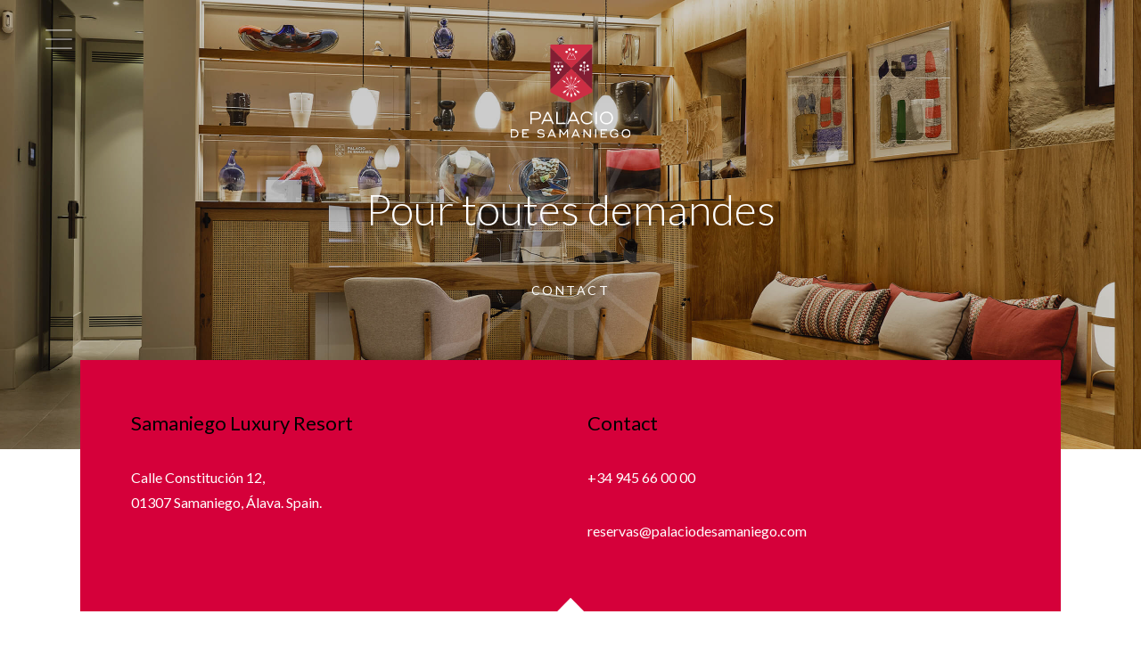

--- FILE ---
content_type: text/html; charset=UTF-8
request_url: https://www.palaciodesamaniego.com/en/contact-2/
body_size: 24401
content:



<!DOCTYPE html>
<html lang="en-US"  data-menu="overlaymenu">
<head>

<link rel="profile" href="http://gmpg.org/xfn/11" />
<link rel="pingback" href="https://www.palaciodesamaniego.com/xmlrpc.php" />


 

<meta name='robots' content='index, follow, max-image-preview:large, max-snippet:-1, max-video-preview:-1' />
<link rel="alternate" hreflang="en" href="https://www.palaciodesamaniego.com/en/contact-2/" />
<link rel="alternate" hreflang="fr" href="https://www.palaciodesamaniego.com/fr/contact/" />
<link rel="alternate" hreflang="es" href="https://www.palaciodesamaniego.com/es/contacto/" />
<link rel="alternate" hreflang="x-default" href="https://www.palaciodesamaniego.com/fr/contact/" />

<!-- Google Tag Manager for WordPress by gtm4wp.com -->
<script data-cfasync="false" data-pagespeed-no-defer>
	var gtm4wp_datalayer_name = "dataLayer";
	var dataLayer = dataLayer || [];
</script>
<!-- End Google Tag Manager for WordPress by gtm4wp.com -->
	<!-- This site is optimized with the Yoast SEO plugin v22.4 - https://yoast.com/wordpress/plugins/seo/ -->
	<title>Contact | Hotel 4* Palacio de Samaniego | Rioja Alavesa, Spain</title>
	<meta name="description" content="For any information request, please contact us on the internet or by phone. Palacio de Samaniego, 4* hotel in Rioja Alavesa." />
	<link rel="canonical" href="https://www.palaciodesamaniego.com/fr/contact/" />
	<meta property="og:locale" content="en_US" />
	<meta property="og:type" content="article" />
	<meta property="og:title" content="Contact | Hotel 4* Palacio de Samaniego | Rioja Alavesa, Spain" />
	<meta property="og:description" content="For any information request, please contact us on the internet or by phone. Palacio de Samaniego, 4* hotel in Rioja Alavesa." />
	<meta property="og:url" content="https://www.palaciodesamaniego.com/fr/contact/" />
	<meta property="og:site_name" content="Accueil - Samaniego Palacio Edmond de Rothschild" />
	<meta property="article:modified_time" content="2024-03-12T21:29:49+00:00" />
	<meta name="twitter:card" content="summary_large_image" />
	<meta name="twitter:label1" content="Est. reading time" />
	<meta name="twitter:data1" content="2 minutes" />
	<script type="application/ld+json" class="yoast-schema-graph">{"@context":"https://schema.org","@graph":[{"@type":"WebPage","@id":"https://www.palaciodesamaniego.com/fr/contact/","url":"https://www.palaciodesamaniego.com/fr/contact/","name":"Contact | Hotel 4* Palacio de Samaniego | Rioja Alavesa, Spain","isPartOf":{"@id":"https://www.palaciodesamaniego.com/fr/#website"},"datePublished":"2020-11-12T13:57:25+00:00","dateModified":"2024-03-12T21:29:49+00:00","description":"For any information request, please contact us on the internet or by phone. Palacio de Samaniego, 4* hotel in Rioja Alavesa.","breadcrumb":{"@id":"https://www.palaciodesamaniego.com/fr/contact/#breadcrumb"},"inLanguage":"en-US","potentialAction":[{"@type":"ReadAction","target":["https://www.palaciodesamaniego.com/fr/contact/"]}]},{"@type":"BreadcrumbList","@id":"https://www.palaciodesamaniego.com/fr/contact/#breadcrumb","itemListElement":[{"@type":"ListItem","position":1,"name":"Accueil","item":"https://www.palaciodesamaniego.com/fr/"},{"@type":"ListItem","position":2,"name":"Contact"}]},{"@type":"WebSite","@id":"https://www.palaciodesamaniego.com/fr/#website","url":"https://www.palaciodesamaniego.com/fr/","name":"Accueil - Samaniego Palacio Edmond de Rothschild","description":"","potentialAction":[{"@type":"SearchAction","target":{"@type":"EntryPoint","urlTemplate":"https://www.palaciodesamaniego.com/fr/?s={search_term_string}"},"query-input":"required name=search_term_string"}],"inLanguage":"en-US"}]}</script>
	<!-- / Yoast SEO plugin. -->


<link rel="alternate" type="application/rss+xml" title="Accueil - Samaniego Palacio Edmond de Rothschild &raquo; Feed" href="https://www.palaciodesamaniego.com/en/feed/" />
<link rel="alternate" type="application/rss+xml" title="Accueil - Samaniego Palacio Edmond de Rothschild &raquo; Comments Feed" href="https://www.palaciodesamaniego.com/en/comments/feed/" />
<meta charset="UTF-8" /><meta name="viewport" content="width=device-width, initial-scale=1, maximum-scale=1" /><meta name="format-detection" content="telephone=no"><script type="text/javascript">
/* <![CDATA[ */
window._wpemojiSettings = {"baseUrl":"https:\/\/s.w.org\/images\/core\/emoji\/15.0.3\/72x72\/","ext":".png","svgUrl":"https:\/\/s.w.org\/images\/core\/emoji\/15.0.3\/svg\/","svgExt":".svg","source":{"concatemoji":"https:\/\/www.palaciodesamaniego.com\/wp-includes\/js\/wp-emoji-release.min.js?ver=6.5.2"}};
/*! This file is auto-generated */
!function(i,n){var o,s,e;function c(e){try{var t={supportTests:e,timestamp:(new Date).valueOf()};sessionStorage.setItem(o,JSON.stringify(t))}catch(e){}}function p(e,t,n){e.clearRect(0,0,e.canvas.width,e.canvas.height),e.fillText(t,0,0);var t=new Uint32Array(e.getImageData(0,0,e.canvas.width,e.canvas.height).data),r=(e.clearRect(0,0,e.canvas.width,e.canvas.height),e.fillText(n,0,0),new Uint32Array(e.getImageData(0,0,e.canvas.width,e.canvas.height).data));return t.every(function(e,t){return e===r[t]})}function u(e,t,n){switch(t){case"flag":return n(e,"\ud83c\udff3\ufe0f\u200d\u26a7\ufe0f","\ud83c\udff3\ufe0f\u200b\u26a7\ufe0f")?!1:!n(e,"\ud83c\uddfa\ud83c\uddf3","\ud83c\uddfa\u200b\ud83c\uddf3")&&!n(e,"\ud83c\udff4\udb40\udc67\udb40\udc62\udb40\udc65\udb40\udc6e\udb40\udc67\udb40\udc7f","\ud83c\udff4\u200b\udb40\udc67\u200b\udb40\udc62\u200b\udb40\udc65\u200b\udb40\udc6e\u200b\udb40\udc67\u200b\udb40\udc7f");case"emoji":return!n(e,"\ud83d\udc26\u200d\u2b1b","\ud83d\udc26\u200b\u2b1b")}return!1}function f(e,t,n){var r="undefined"!=typeof WorkerGlobalScope&&self instanceof WorkerGlobalScope?new OffscreenCanvas(300,150):i.createElement("canvas"),a=r.getContext("2d",{willReadFrequently:!0}),o=(a.textBaseline="top",a.font="600 32px Arial",{});return e.forEach(function(e){o[e]=t(a,e,n)}),o}function t(e){var t=i.createElement("script");t.src=e,t.defer=!0,i.head.appendChild(t)}"undefined"!=typeof Promise&&(o="wpEmojiSettingsSupports",s=["flag","emoji"],n.supports={everything:!0,everythingExceptFlag:!0},e=new Promise(function(e){i.addEventListener("DOMContentLoaded",e,{once:!0})}),new Promise(function(t){var n=function(){try{var e=JSON.parse(sessionStorage.getItem(o));if("object"==typeof e&&"number"==typeof e.timestamp&&(new Date).valueOf()<e.timestamp+604800&&"object"==typeof e.supportTests)return e.supportTests}catch(e){}return null}();if(!n){if("undefined"!=typeof Worker&&"undefined"!=typeof OffscreenCanvas&&"undefined"!=typeof URL&&URL.createObjectURL&&"undefined"!=typeof Blob)try{var e="postMessage("+f.toString()+"("+[JSON.stringify(s),u.toString(),p.toString()].join(",")+"));",r=new Blob([e],{type:"text/javascript"}),a=new Worker(URL.createObjectURL(r),{name:"wpTestEmojiSupports"});return void(a.onmessage=function(e){c(n=e.data),a.terminate(),t(n)})}catch(e){}c(n=f(s,u,p))}t(n)}).then(function(e){for(var t in e)n.supports[t]=e[t],n.supports.everything=n.supports.everything&&n.supports[t],"flag"!==t&&(n.supports.everythingExceptFlag=n.supports.everythingExceptFlag&&n.supports[t]);n.supports.everythingExceptFlag=n.supports.everythingExceptFlag&&!n.supports.flag,n.DOMReady=!1,n.readyCallback=function(){n.DOMReady=!0}}).then(function(){return e}).then(function(){var e;n.supports.everything||(n.readyCallback(),(e=n.source||{}).concatemoji?t(e.concatemoji):e.wpemoji&&e.twemoji&&(t(e.twemoji),t(e.wpemoji)))}))}((window,document),window._wpemojiSettings);
/* ]]> */
</script>
<style id='wp-emoji-styles-inline-css' type='text/css'>

	img.wp-smiley, img.emoji {
		display: inline !important;
		border: none !important;
		box-shadow: none !important;
		height: 1em !important;
		width: 1em !important;
		margin: 0 0.07em !important;
		vertical-align: -0.1em !important;
		background: none !important;
		padding: 0 !important;
	}
</style>
<style id='classic-theme-styles-inline-css' type='text/css'>
/*! This file is auto-generated */
.wp-block-button__link{color:#fff;background-color:#32373c;border-radius:9999px;box-shadow:none;text-decoration:none;padding:calc(.667em + 2px) calc(1.333em + 2px);font-size:1.125em}.wp-block-file__button{background:#32373c;color:#fff;text-decoration:none}
</style>
<style id='global-styles-inline-css' type='text/css'>
body{--wp--preset--color--black: #000000;--wp--preset--color--cyan-bluish-gray: #abb8c3;--wp--preset--color--white: #ffffff;--wp--preset--color--pale-pink: #f78da7;--wp--preset--color--vivid-red: #cf2e2e;--wp--preset--color--luminous-vivid-orange: #ff6900;--wp--preset--color--luminous-vivid-amber: #fcb900;--wp--preset--color--light-green-cyan: #7bdcb5;--wp--preset--color--vivid-green-cyan: #00d084;--wp--preset--color--pale-cyan-blue: #8ed1fc;--wp--preset--color--vivid-cyan-blue: #0693e3;--wp--preset--color--vivid-purple: #9b51e0;--wp--preset--gradient--vivid-cyan-blue-to-vivid-purple: linear-gradient(135deg,rgba(6,147,227,1) 0%,rgb(155,81,224) 100%);--wp--preset--gradient--light-green-cyan-to-vivid-green-cyan: linear-gradient(135deg,rgb(122,220,180) 0%,rgb(0,208,130) 100%);--wp--preset--gradient--luminous-vivid-amber-to-luminous-vivid-orange: linear-gradient(135deg,rgba(252,185,0,1) 0%,rgba(255,105,0,1) 100%);--wp--preset--gradient--luminous-vivid-orange-to-vivid-red: linear-gradient(135deg,rgba(255,105,0,1) 0%,rgb(207,46,46) 100%);--wp--preset--gradient--very-light-gray-to-cyan-bluish-gray: linear-gradient(135deg,rgb(238,238,238) 0%,rgb(169,184,195) 100%);--wp--preset--gradient--cool-to-warm-spectrum: linear-gradient(135deg,rgb(74,234,220) 0%,rgb(151,120,209) 20%,rgb(207,42,186) 40%,rgb(238,44,130) 60%,rgb(251,105,98) 80%,rgb(254,248,76) 100%);--wp--preset--gradient--blush-light-purple: linear-gradient(135deg,rgb(255,206,236) 0%,rgb(152,150,240) 100%);--wp--preset--gradient--blush-bordeaux: linear-gradient(135deg,rgb(254,205,165) 0%,rgb(254,45,45) 50%,rgb(107,0,62) 100%);--wp--preset--gradient--luminous-dusk: linear-gradient(135deg,rgb(255,203,112) 0%,rgb(199,81,192) 50%,rgb(65,88,208) 100%);--wp--preset--gradient--pale-ocean: linear-gradient(135deg,rgb(255,245,203) 0%,rgb(182,227,212) 50%,rgb(51,167,181) 100%);--wp--preset--gradient--electric-grass: linear-gradient(135deg,rgb(202,248,128) 0%,rgb(113,206,126) 100%);--wp--preset--gradient--midnight: linear-gradient(135deg,rgb(2,3,129) 0%,rgb(40,116,252) 100%);--wp--preset--font-size--small: 13px;--wp--preset--font-size--medium: 20px;--wp--preset--font-size--large: 36px;--wp--preset--font-size--x-large: 42px;--wp--preset--spacing--20: 0.44rem;--wp--preset--spacing--30: 0.67rem;--wp--preset--spacing--40: 1rem;--wp--preset--spacing--50: 1.5rem;--wp--preset--spacing--60: 2.25rem;--wp--preset--spacing--70: 3.38rem;--wp--preset--spacing--80: 5.06rem;--wp--preset--shadow--natural: 6px 6px 9px rgba(0, 0, 0, 0.2);--wp--preset--shadow--deep: 12px 12px 50px rgba(0, 0, 0, 0.4);--wp--preset--shadow--sharp: 6px 6px 0px rgba(0, 0, 0, 0.2);--wp--preset--shadow--outlined: 6px 6px 0px -3px rgba(255, 255, 255, 1), 6px 6px rgba(0, 0, 0, 1);--wp--preset--shadow--crisp: 6px 6px 0px rgba(0, 0, 0, 1);}:where(.is-layout-flex){gap: 0.5em;}:where(.is-layout-grid){gap: 0.5em;}body .is-layout-flow > .alignleft{float: left;margin-inline-start: 0;margin-inline-end: 2em;}body .is-layout-flow > .alignright{float: right;margin-inline-start: 2em;margin-inline-end: 0;}body .is-layout-flow > .aligncenter{margin-left: auto !important;margin-right: auto !important;}body .is-layout-constrained > .alignleft{float: left;margin-inline-start: 0;margin-inline-end: 2em;}body .is-layout-constrained > .alignright{float: right;margin-inline-start: 2em;margin-inline-end: 0;}body .is-layout-constrained > .aligncenter{margin-left: auto !important;margin-right: auto !important;}body .is-layout-constrained > :where(:not(.alignleft):not(.alignright):not(.alignfull)){max-width: var(--wp--style--global--content-size);margin-left: auto !important;margin-right: auto !important;}body .is-layout-constrained > .alignwide{max-width: var(--wp--style--global--wide-size);}body .is-layout-flex{display: flex;}body .is-layout-flex{flex-wrap: wrap;align-items: center;}body .is-layout-flex > *{margin: 0;}body .is-layout-grid{display: grid;}body .is-layout-grid > *{margin: 0;}:where(.wp-block-columns.is-layout-flex){gap: 2em;}:where(.wp-block-columns.is-layout-grid){gap: 2em;}:where(.wp-block-post-template.is-layout-flex){gap: 1.25em;}:where(.wp-block-post-template.is-layout-grid){gap: 1.25em;}.has-black-color{color: var(--wp--preset--color--black) !important;}.has-cyan-bluish-gray-color{color: var(--wp--preset--color--cyan-bluish-gray) !important;}.has-white-color{color: var(--wp--preset--color--white) !important;}.has-pale-pink-color{color: var(--wp--preset--color--pale-pink) !important;}.has-vivid-red-color{color: var(--wp--preset--color--vivid-red) !important;}.has-luminous-vivid-orange-color{color: var(--wp--preset--color--luminous-vivid-orange) !important;}.has-luminous-vivid-amber-color{color: var(--wp--preset--color--luminous-vivid-amber) !important;}.has-light-green-cyan-color{color: var(--wp--preset--color--light-green-cyan) !important;}.has-vivid-green-cyan-color{color: var(--wp--preset--color--vivid-green-cyan) !important;}.has-pale-cyan-blue-color{color: var(--wp--preset--color--pale-cyan-blue) !important;}.has-vivid-cyan-blue-color{color: var(--wp--preset--color--vivid-cyan-blue) !important;}.has-vivid-purple-color{color: var(--wp--preset--color--vivid-purple) !important;}.has-black-background-color{background-color: var(--wp--preset--color--black) !important;}.has-cyan-bluish-gray-background-color{background-color: var(--wp--preset--color--cyan-bluish-gray) !important;}.has-white-background-color{background-color: var(--wp--preset--color--white) !important;}.has-pale-pink-background-color{background-color: var(--wp--preset--color--pale-pink) !important;}.has-vivid-red-background-color{background-color: var(--wp--preset--color--vivid-red) !important;}.has-luminous-vivid-orange-background-color{background-color: var(--wp--preset--color--luminous-vivid-orange) !important;}.has-luminous-vivid-amber-background-color{background-color: var(--wp--preset--color--luminous-vivid-amber) !important;}.has-light-green-cyan-background-color{background-color: var(--wp--preset--color--light-green-cyan) !important;}.has-vivid-green-cyan-background-color{background-color: var(--wp--preset--color--vivid-green-cyan) !important;}.has-pale-cyan-blue-background-color{background-color: var(--wp--preset--color--pale-cyan-blue) !important;}.has-vivid-cyan-blue-background-color{background-color: var(--wp--preset--color--vivid-cyan-blue) !important;}.has-vivid-purple-background-color{background-color: var(--wp--preset--color--vivid-purple) !important;}.has-black-border-color{border-color: var(--wp--preset--color--black) !important;}.has-cyan-bluish-gray-border-color{border-color: var(--wp--preset--color--cyan-bluish-gray) !important;}.has-white-border-color{border-color: var(--wp--preset--color--white) !important;}.has-pale-pink-border-color{border-color: var(--wp--preset--color--pale-pink) !important;}.has-vivid-red-border-color{border-color: var(--wp--preset--color--vivid-red) !important;}.has-luminous-vivid-orange-border-color{border-color: var(--wp--preset--color--luminous-vivid-orange) !important;}.has-luminous-vivid-amber-border-color{border-color: var(--wp--preset--color--luminous-vivid-amber) !important;}.has-light-green-cyan-border-color{border-color: var(--wp--preset--color--light-green-cyan) !important;}.has-vivid-green-cyan-border-color{border-color: var(--wp--preset--color--vivid-green-cyan) !important;}.has-pale-cyan-blue-border-color{border-color: var(--wp--preset--color--pale-cyan-blue) !important;}.has-vivid-cyan-blue-border-color{border-color: var(--wp--preset--color--vivid-cyan-blue) !important;}.has-vivid-purple-border-color{border-color: var(--wp--preset--color--vivid-purple) !important;}.has-vivid-cyan-blue-to-vivid-purple-gradient-background{background: var(--wp--preset--gradient--vivid-cyan-blue-to-vivid-purple) !important;}.has-light-green-cyan-to-vivid-green-cyan-gradient-background{background: var(--wp--preset--gradient--light-green-cyan-to-vivid-green-cyan) !important;}.has-luminous-vivid-amber-to-luminous-vivid-orange-gradient-background{background: var(--wp--preset--gradient--luminous-vivid-amber-to-luminous-vivid-orange) !important;}.has-luminous-vivid-orange-to-vivid-red-gradient-background{background: var(--wp--preset--gradient--luminous-vivid-orange-to-vivid-red) !important;}.has-very-light-gray-to-cyan-bluish-gray-gradient-background{background: var(--wp--preset--gradient--very-light-gray-to-cyan-bluish-gray) !important;}.has-cool-to-warm-spectrum-gradient-background{background: var(--wp--preset--gradient--cool-to-warm-spectrum) !important;}.has-blush-light-purple-gradient-background{background: var(--wp--preset--gradient--blush-light-purple) !important;}.has-blush-bordeaux-gradient-background{background: var(--wp--preset--gradient--blush-bordeaux) !important;}.has-luminous-dusk-gradient-background{background: var(--wp--preset--gradient--luminous-dusk) !important;}.has-pale-ocean-gradient-background{background: var(--wp--preset--gradient--pale-ocean) !important;}.has-electric-grass-gradient-background{background: var(--wp--preset--gradient--electric-grass) !important;}.has-midnight-gradient-background{background: var(--wp--preset--gradient--midnight) !important;}.has-small-font-size{font-size: var(--wp--preset--font-size--small) !important;}.has-medium-font-size{font-size: var(--wp--preset--font-size--medium) !important;}.has-large-font-size{font-size: var(--wp--preset--font-size--large) !important;}.has-x-large-font-size{font-size: var(--wp--preset--font-size--x-large) !important;}
.wp-block-navigation a:where(:not(.wp-element-button)){color: inherit;}
:where(.wp-block-post-template.is-layout-flex){gap: 1.25em;}:where(.wp-block-post-template.is-layout-grid){gap: 1.25em;}
:where(.wp-block-columns.is-layout-flex){gap: 2em;}:where(.wp-block-columns.is-layout-grid){gap: 2em;}
.wp-block-pullquote{font-size: 1.5em;line-height: 1.6;}
</style>
<link rel='stylesheet' id='wpml-blocks-css' href='https://www.palaciodesamaniego.com/wp-content/plugins/sitepress-multilingual-cms/dist/css/blocks/styles.css?ver=4.6.10' type='text/css' media='all' />
<link rel='stylesheet' id='contact-form-7-css' href='https://www.palaciodesamaniego.com/wp-content/plugins/contact-form-7/includes/css/styles.css?ver=5.9.3' type='text/css' media='all' />
<link rel='stylesheet' id='mphb-kbwood-datepick-css-css' href='https://www.palaciodesamaniego.com/wp-content/plugins/motopress-hotel-booking/vendors/kbwood/datepick/jquery.datepick.css?ver=3.8.3' type='text/css' media='all' />
<link rel='stylesheet' id='mphb-kbwood-datepick-theme-css' href='https://www.palaciodesamaniego.com/wp-content/plugins/motopress-hotel-booking/assets/css/datepick-themes/mphb-datepicker-minimal.css?ver=3.8.3' type='text/css' media='all' />
<link rel='stylesheet' id='mphb-css' href='https://www.palaciodesamaniego.com/wp-content/plugins/motopress-hotel-booking/assets/css/mphb.min.css?ver=3.8.3' type='text/css' media='all' />
<link rel='stylesheet' id='view-styles-css' href='https://www.palaciodesamaniego.com/wp-content/plugins/thefork-widgets/includes/../css/view.css?ver=6.5.2' type='text/css' media='all' />
<link rel='stylesheet' id='woocommerce-layout-css' href='https://www.palaciodesamaniego.com/wp-content/plugins/woocommerce/assets/css/woocommerce-layout.css?ver=8.8.2' type='text/css' media='all' />
<link rel='stylesheet' id='woocommerce-smallscreen-css' href='https://www.palaciodesamaniego.com/wp-content/plugins/woocommerce/assets/css/woocommerce-smallscreen.css?ver=8.8.2' type='text/css' media='only screen and (max-width: 768px)' />
<link rel='stylesheet' id='woocommerce-general-css' href='https://www.palaciodesamaniego.com/wp-content/plugins/woocommerce/assets/css/woocommerce.css?ver=8.8.2' type='text/css' media='all' />
<style id='woocommerce-inline-inline-css' type='text/css'>
.woocommerce form .form-row .required { visibility: visible; }
</style>
<link rel='stylesheet' id='jquery-ui-custom-css' href='https://www.palaciodesamaniego.com/wp-content/plugins/zm-ajax-login-register/assets/jquery-ui.css?ver=6.5.2' type='text/css' media='all' />
<link rel='stylesheet' id='ajax-login-register-style-css' href='https://www.palaciodesamaniego.com/wp-content/plugins/zm-ajax-login-register/assets/style.css?ver=6.5.2' type='text/css' media='all' />
<link rel='stylesheet' id='wpml-legacy-dropdown-0-css' href='https://www.palaciodesamaniego.com/wp-content/plugins/sitepress-multilingual-cms/templates/language-switchers/legacy-dropdown/style.min.css?ver=1' type='text/css' media='all' />
<style id='wpml-legacy-dropdown-0-inline-css' type='text/css'>
.wpml-ls-statics-shortcode_actions, .wpml-ls-statics-shortcode_actions .wpml-ls-sub-menu, .wpml-ls-statics-shortcode_actions a {border-color:#EEEEEE;}.wpml-ls-statics-shortcode_actions a, .wpml-ls-statics-shortcode_actions .wpml-ls-sub-menu a, .wpml-ls-statics-shortcode_actions .wpml-ls-sub-menu a:link, .wpml-ls-statics-shortcode_actions li:not(.wpml-ls-current-language) .wpml-ls-link, .wpml-ls-statics-shortcode_actions li:not(.wpml-ls-current-language) .wpml-ls-link:link {color:#444444;background-color:#ffffff;}.wpml-ls-statics-shortcode_actions a, .wpml-ls-statics-shortcode_actions .wpml-ls-sub-menu a:hover,.wpml-ls-statics-shortcode_actions .wpml-ls-sub-menu a:focus, .wpml-ls-statics-shortcode_actions .wpml-ls-sub-menu a:link:hover, .wpml-ls-statics-shortcode_actions .wpml-ls-sub-menu a:link:focus {color:#000000;background-color:#eeeeee;}.wpml-ls-statics-shortcode_actions .wpml-ls-current-language > a {color:#444444;background-color:#ffffff;}.wpml-ls-statics-shortcode_actions .wpml-ls-current-language:hover>a, .wpml-ls-statics-shortcode_actions .wpml-ls-current-language>a:focus {color:#000000;background-color:#eeeeee;}
</style>
<link rel='stylesheet' id='hoteller-reset-css-css' href='https://www.palaciodesamaniego.com/wp-content/themes/hoteller/css/core/reset.css?ver=6.5.2' type='text/css' media='all' />
<link rel='stylesheet' id='hoteller-wordpress-css-css' href='https://www.palaciodesamaniego.com/wp-content/themes/hoteller/css/core/wordpress.css?ver=6.5.2' type='text/css' media='all' />
<link rel='stylesheet' id='hoteller-screen-css' href='https://www.palaciodesamaniego.com/wp-content/themes/hoteller/css/core/screen.css?ver=6.5.2' type='text/css' media='all' />
<style id='hoteller-screen-inline-css' type='text/css'>

                	@font-face {
	                	font-family: "Renner";
	                	src: url(https://www.palaciodesamaniego.com/wp-content/themes/hoteller/fonts/renner-medium-webfont.woff) format("woff");
	                }
                
                	@font-face {
	                	font-family: "hk_groteskmedium";
	                	src: url(https://www.palaciodesamaniego.com/wp-content/themes/hoteller/fonts/hkgrotesk-medium-webfont.woff) format("woff");
	                }
                
</style>
<link rel='stylesheet' id='modulobox-css' href='https://www.palaciodesamaniego.com/wp-content/themes/hoteller/css/modulobox.css?ver=6.5.2' type='text/css' media='all' />
<link rel='stylesheet' id='fontawesome-css' href='https://www.palaciodesamaniego.com/wp-content/themes/hoteller/css/font-awesome.min.css?ver=6.5.2' type='text/css' media='all' />
<link rel='stylesheet' id='themify-icons-css' href='https://www.palaciodesamaniego.com/wp-content/themes/hoteller/css/themify-icons.css?ver=4.4.1' type='text/css' media='all' />
<link rel='stylesheet' id='hoteller-childtheme-css' href='https://www.palaciodesamaniego.com/wp-content/themes/samaniego/style.css?ver=6.5.2' type='text/css' media='all' />
<link rel='stylesheet' id='elementor-icons-css' href='https://www.palaciodesamaniego.com/wp-content/plugins/elementor/assets/lib/eicons/css/elementor-icons.min.css?ver=5.29.0' type='text/css' media='all' />
<link rel='stylesheet' id='elementor-frontend-css' href='https://www.palaciodesamaniego.com/wp-content/plugins/elementor/assets/css/frontend.min.css?ver=3.21.1' type='text/css' media='all' />
<link rel='stylesheet' id='swiper-css' href='https://www.palaciodesamaniego.com/wp-content/plugins/elementor/assets/lib/swiper/v8/css/swiper.min.css?ver=8.4.5' type='text/css' media='all' />
<link rel='stylesheet' id='elementor-post-758-css' href='https://www.palaciodesamaniego.com/wp-content/uploads/elementor/css/post-758.css?ver=1714393588' type='text/css' media='all' />
<link rel='stylesheet' id='justifiedGallery-css' href='https://www.palaciodesamaniego.com/wp-content/plugins/hoteller-elementor/assets/css/justifiedGallery.css?ver=6.5.2' type='text/css' media='all' />
<link rel='stylesheet' id='flickity-css' href='https://www.palaciodesamaniego.com/wp-content/plugins/hoteller-elementor/assets/css/flickity.css?ver=6.5.2' type='text/css' media='all' />
<link rel='stylesheet' id='hoteller-elementor-css' href='https://www.palaciodesamaniego.com/wp-content/plugins/hoteller-elementor/assets/css/hoteller-elementor.css?ver=6.5.2' type='text/css' media='all' />
<link rel='stylesheet' id='hoteller-elementor-responsive-css' href='https://www.palaciodesamaniego.com/wp-content/plugins/hoteller-elementor/assets/css/hoteller-elementor-responsive.css?ver=6.5.2' type='text/css' media='all' />
<link rel='stylesheet' id='elementor-post-4766-css' href='https://www.palaciodesamaniego.com/wp-content/uploads/elementor/css/post-4766.css?ver=1714417831' type='text/css' media='all' />
<link rel='stylesheet' id='parent-style-css' href='https://www.palaciodesamaniego.com/wp-content/themes/hoteller/style.css?ver=6.5.2' type='text/css' media='all' />
<link rel='stylesheet' id='child-style-css' href='https://www.palaciodesamaniego.com/wp-content/themes/samaniego/style.css?ver=6.5.2' type='text/css' media='all' />
<link rel='stylesheet' id='hoteller-script-responsive-css-css' href='https://www.palaciodesamaniego.com/wp-content/themes/hoteller/css/core/responsive.css?ver=6.5.2' type='text/css' media='all' />
<style id='hoteller-script-responsive-css-inline-css' type='text/css'>

		@keyframes fadeInUp {
		    0% {
		    	opacity: 0;
		    	transform: translateY(10%);
		    }
		    100% {
		    	opacity: 1;
		    	transform: translateY(0%);
		    }	
		}
		
		@keyframes fadeInDown {
		    0% {
		    	opacity: 0;
		    	transform: translateY(-10%);
		    }
		    100% {
		    	opacity: 1;
		    	transform: translateY(0%);
		    }	
		}
		
		@keyframes fadeInLeft {
		    0% {
		    	opacity: 0;
		    	transform: translateX(10%);
		    }
		    100% {
		    	opacity: 1;
		    	transform: translateX(0%);
		    }	
		}
		
		@keyframes fadeInRight {
		    0% {
		    	opacity: 0;
		    	transform: translateX(-10%);
		    }
		    100% {
		    	opacity: 1;
		    	transform: translateX(0%);
		    }	
		}
	
</style>
<link rel='stylesheet' id='kirki-styles-global-css' href='https://www.palaciodesamaniego.com/wp-content/themes/hoteller/modules/kirki/assets/css/kirki-styles.css?ver=3.0.21' type='text/css' media='all' />
<style id='kirki-styles-global-inline-css' type='text/css'>
@font-face {
  font-family: 'Cormorant Garamond';
  font-style: normal;
  font-weight: 400;
  src: url(https://fonts.gstatic.com/s/cormorantgaramond/v21/co3umX5slCNuHLi8bLeY9MK7whWMhyjypVO7abI26QOD_v86KnTOjw.ttf) format('truetype');
}
@font-face {
  font-family: 'Gothic A1';
  font-style: normal;
  font-weight: 400;
  src: url(https://fonts.gstatic.com/s/gothica1/v18/CSR94z5ZnPydRjlCCwlKa8cq.ttf) format('truetype');
}
@font-face {
  font-family: 'Lato';
  font-style: normal;
  font-weight: 400;
  src: url(https://fonts.gstatic.com/s/lato/v25/S6uyw4BMUTPHjx4wWw.ttf) format('truetype');
}

.header_style_wrapper #logo_normal .logo_wrapper, .header_style_wrapper #logo_transparent .logo_wrapper{margin-top:67px;}#right_click_content{background:rgba(0, 0, 0, 0.5);color:#ffffff;}body, input[type=text], input[type=password], input[type=email], input[type=url], input[type=date], input[type=tel], input.wpcf7-text, .woocommerce table.cart td.actions .coupon .input-text, .woocommerce-page table.cart td.actions .coupon .input-text, .woocommerce #content table.cart td.actions .coupon .input-text, .woocommerce-page #content table.cart td.actions .coupon .input-text, select, textarea, .ui-widget input, .ui-widget select, .ui-widget textarea, .ui-widget button, .ui-widget label, .ui-widget-header, .zm_alr_ul_container{font-family:Lato, Helvetica, Arial, sans-serif;}body, input[type=text], input[type=password], input[type=email], input[type=url], input[type=date], input[type=tel], input.wpcf7-text, .woocommerce table.cart td.actions .coupon .input-text, .woocommerce-page table.cart td.actions .coupon .input-text, .woocommerce #content table.cart td.actions .coupon .input-text, .woocommerce-page #content table.cart td.actions .coupon .input-text, select, input[type=submit], input[type=button], a.button, .button, body .ui-dialog[aria-describedby="ajax-login-register-login-dialog"] .form-wrapper input[type="submit"], body .ui-dialog[aria-describedby="ajax-login-register-dialog"] .form-wrapper input[type="submit"]{font-size:15px;}body, input[type=text], input[type=password], input[type=email], input[type=url], input[type=date], input[type=tel], input.wpcf7-text, textarea, .woocommerce table.cart td.actions .coupon .input-text, .woocommerce-page table.cart td.actions .coupon .input-text, .woocommerce #content table.cart td.actions .coupon .input-text, .woocommerce-page #content table.cart td.actions .coupon .input-text, select{font-weight:400;}#page_content_wrapper .inner .inner_wrapper, body.centeralign3 .menu_address_content, body.centeralign3 .menu_tel_content{letter-spacing:0px;}body{line-height:1.8;}h1, h2, h3, h4, h5, h6, h7, .post_quote_title, strong[itemprop="author"], #page_content_wrapper .posts.blog li a, .page_content_wrapper .posts.blog li a, #filter_selected, blockquote, .sidebar_widget li.widget_products, #footer ul.sidebar_widget li ul.posts.blog li a, .woocommerce-page table.cart th, table.shop_table thead tr th, .testimonial_slider_content, .pagination, .pagination_detail{font-family:Lato, Helvetica, Arial, sans-serif;}h1, h2, h3, h4, h5, h6, h7, #autocomplete li strong{font-weight:500;text-transform:none;letter-spacing:0px;}h1, h2, h3, h4, h5, h6, h7{font-style:normal;}h1{font-size:40px;}h2{font-size:34px;}h3{font-size:30px;}h4{font-size:26px;}h5{font-size:24px;}h6{font-size:20px;}body, #wrapper, #page_content_wrapper.fixed, #gallery_lightbox h2, .slider_wrapper .gallery_image_caption h2, #body_loading_screen, h3#reply-title span, .overlay_gallery_wrapper, .pagination a, .pagination span, #captcha-wrap .text-box input, .flex-direction-nav a, .blog_promo_title h6, #supersized li, #horizontal_gallery_wrapper .image_caption, body.tg_password_protected #page_content_wrapper .inner .inner_wrapper .sidebar_content, body .ui-dialog[aria-describedby="ajax-login-register-login-dialog"], body .ui-dialog[aria-describedby="ajax-login-register-dialog"]{background-color:#ffffff;}form.mphb_sc_checkout-form .mphb-reserve-rooms-details, #page_content_wrapper .sidebar .content .sidebar_widget li.widget.widget_mphb_search_availability_widget{background-color:#f9f9f9;}body, .pagination a, #gallery_lightbox h2, .slider_wrapper .gallery_image_caption h2, .post_info a, #page_content_wrapper.split #copyright, .page_content_wrapper.split #copyright, .ui-state-default a, .ui-state-default a:link, .ui-state-default a:visited, .readmore, .woocommerce-MyAccount-navigation ul a{color:#222222;}::selection{background-color:#222222;}::-webkit-input-placeholder{color:#222222;}::-moz-placeholder{color:#222222;}:-ms-input-placeholder{color:#222222;}a, .gallery_proof_filter ul li a{color:#222222;}.flex-control-paging li a.flex-active, .post_attribute a:before, #menu_wrapper .nav ul li a:before, #menu_wrapper div .nav li > a:before, .post_attribute a:before{background-color:#222222;}.flex-control-paging li a.flex-active, .image_boxed_wrapper:hover, .gallery_proof_filter ul li a.active, .gallery_proof_filter ul li a:hover{border-color:#222222;}a:hover, a:active, .post_info_comment a i, .woocommerce div.product .woocommerce-tabs ul.tabs li a:hover{color:#222222;}input[type=button]:hover, input[type=submit]:hover, a.button:hover, .button:hover, .button.submit, a.button.white:hover, .button.white:hover, a.button.white:active, .button.white:active{background:#222222;border-color:#af884a;background-color:#af884a;color:#ffffff;}h1, h2, h3, h4, h5, h6, h7, pre, code, tt, blockquote, .post_header h5 a, .post_header h3 a, .post_header.grid h6 a, .post_header.fullwidth h4 a, .post_header h5 a, blockquote, .site_loading_logo_item i, .ppb_subtitle, .woocommerce .woocommerce-ordering select, .woocommerce #page_content_wrapper a.button, .woocommerce.columns-4 ul.products li.product a.add_to_cart_button, .woocommerce.columns-4 ul.products li.product a.add_to_cart_button:hover, .ui-accordion .ui-accordion-header a, .tabs .ui-state-active a, body.woocommerce div.product .woocommerce-tabs ul.tabs li.active a, body.woocommerce-page div.product .woocommerce-tabs ul.tabs li.active a, body.woocommerce #content div.product .woocommerce-tabs ul.tabs li.active a, body.woocommerce-page #content div.product .woocommerce-tabs ul.tabs li.active a, .woocommerce div.product .woocommerce-tabs ul.tabs li a, .post_header h5 a, .post_header h6 a, .flex-direction-nav a:before, .social_share_button_wrapper .social_post_view .view_number, .social_share_button_wrapper .social_post_share_count .share_number, .portfolio_post_previous a, .portfolio_post_next a, #filter_selected, #autocomplete li strong, .themelink, body .ui-dialog[aria-describedby="ajax-login-register-login-dialog"] .ui-dialog-titlebar .ui-dialog-title, body .ui-dialog[aria-describedby="ajax-login-register-dialog"] .ui-dialog-titlebar .ui-dialog-title{color:#333333;}body.page.page-template-gallery-archive-split-screen-php #fp-nav li .active span, body.tax-gallerycat #fp-nav li .active span, body.page.page-template-portfolio-fullscreen-split-screen-php #fp-nav li .active span, body.page.tax-portfolioset #fp-nav li .active span, body.page.page-template-gallery-archive-split-screen-php #fp-nav ul li a span, body.tax-gallerycat #fp-nav ul li a span, body.page.page-template-portfolio-fullscreen-split-screen-php #fp-nav ul li a span, body.page.tax-portfolioset #fp-nav ul li a span{background-color:#333333;}#social_share_wrapper, hr, #social_share_wrapper, .post.type-post, .comment .right, .widget_tag_cloud div a, .meta-tags a, .tag_cloud a, #footer, #post_more_wrapper, #page_content_wrapper .inner .sidebar_content, #page_content_wrapper .inner .sidebar_content.left_sidebar, .ajax_close, .ajax_next, .ajax_prev, .portfolio_next, .portfolio_prev, .portfolio_next_prev_wrapper.video .portfolio_prev, .portfolio_next_prev_wrapper.video .portfolio_next, .separated, .blog_next_prev_wrapper, #post_more_wrapper h5, #ajax_portfolio_wrapper.hidding, #ajax_portfolio_wrapper.visible, .tabs.vertical .ui-tabs-panel, .ui-tabs.vertical.right .ui-tabs-nav li, .woocommerce div.product .woocommerce-tabs ul.tabs li, .woocommerce #content div.product .woocommerce-tabs ul.tabs li, .woocommerce-page div.product .woocommerce-tabs ul.tabs li, .woocommerce-page #content div.product .woocommerce-tabs ul.tabs li, .woocommerce div.product .woocommerce-tabs .panel, .woocommerce-page div.product .woocommerce-tabs .panel, .woocommerce #content div.product .woocommerce-tabs .panel, .woocommerce-page #content div.product .woocommerce-tabs .panel, .woocommerce table.shop_table, .woocommerce-page table.shop_table, .woocommerce .cart-collaterals .cart_totals, .woocommerce-page .cart-collaterals .cart_totals, .woocommerce .cart-collaterals .shipping_calculator, .woocommerce-page .cart-collaterals .shipping_calculator, .woocommerce .cart-collaterals .cart_totals tr td, .woocommerce .cart-collaterals .cart_totals tr th, .woocommerce-page .cart-collaterals .cart_totals tr td, .woocommerce-page .cart-collaterals .cart_totals tr th, table tr th, table tr td, .woocommerce #payment, .woocommerce-page #payment, .woocommerce #payment ul.payment_methods li, .woocommerce-page #payment ul.payment_methods li, .woocommerce #payment div.form-row, .woocommerce-page #payment div.form-row, .ui-tabs li:first-child, .ui-tabs .ui-tabs-nav li, .ui-tabs.vertical .ui-tabs-nav li, .ui-tabs.vertical.right .ui-tabs-nav li.ui-state-active, .ui-tabs.vertical .ui-tabs-nav li:last-child, #page_content_wrapper .inner .sidebar_wrapper ul.sidebar_widget li.widget_nav_menu ul.menu li.current-menu-item a, .page_content_wrapper .inner .sidebar_wrapper ul.sidebar_widget li.widget_nav_menu ul.menu li.current-menu-item a, .ui-accordion .ui-accordion-header, .ui-accordion .ui-accordion-content, #page_content_wrapper .sidebar .content .sidebar_widget li h2.widgettitle:before, h2.widgettitle:before, #autocomplete, .ppb_blog_minimal .one_third_bg, .tabs .ui-tabs-panel, .ui-tabs .ui-tabs-nav li, .ui-tabs li:first-child, .ui-tabs.vertical .ui-tabs-nav li:last-child, .woocommerce .woocommerce-ordering select, .woocommerce div.product .woocommerce-tabs ul.tabs li.active, .woocommerce-page div.product .woocommerce-tabs ul.tabs li.active, .woocommerce #content div.product .woocommerce-tabs ul.tabs li.active, .woocommerce-page #content div.product .woocommerce-tabs ul.tabs li.active, .woocommerce-page table.cart th, table.shop_table thead tr th, hr.title_break, .overlay_gallery_border, #page_content_wrapper.split #copyright, .page_content_wrapper.split #copyright, .post.type-post, .events.type-events, h5.event_title, .post_header h5.event_title, .client_archive_wrapper, #page_content_wrapper .sidebar .content .sidebar_widget li.widget, .page_content_wrapper .sidebar .content .sidebar_widget li.widget, hr.title_break.bold, blockquote, .social_share_button_wrapper, .social_share_button_wrapper, body:not(.single) .post_wrapper, .themeborder, #about_the_author, .related.products, form.mphb_sc_checkout-form .mphb-reserve-rooms-details .mphb-room-details, .room_grid2_action_wrapper .child_one_half.themeborder, .mphb-reserve-room-section, .room_grid_wrapper .room_grid_attr_wrapper .child_one_third{border-color:#e1e1e1;}input[type=text], input[type=password], input[type=email], input[type=url], input[type=tel], input[type=date], textarea, select{background-color:#ffffff;color:#222222;border-color:#222222;}input[type=text]:focus, input[type=password]:focus, input[type=email]:focus, input[type=url]:focus, input[type=date]:focus, textarea:focus{border-color:#af884a;}.input_effect ~ .focus-border{background-color:#af884a;}input[type=submit], input[type=button], a.button, .button, .woocommerce .page_slider a.button, a.button.fullwidth, .woocommerce-page div.product form.cart .button, .woocommerce #respond input#submit.alt, .woocommerce a.button.alt, .woocommerce button.button.alt, .woocommerce input.button.alt, body .ui-dialog[aria-describedby="ajax-login-register-login-dialog"] .form-wrapper input[type="submit"], body .ui-dialog[aria-describedby="ajax-login-register-dialog"] .form-wrapper input[type="submit"], .woocommerce #respond input#submit, .woocommerce a.button, .woocommerce button.button, .woocommerce input.button{font-family:"Gothic A1", Helvetica, Arial, sans-serif;font-size:15px;font-weight:400;letter-spacing:0px;text-transform:none;}input[type=submit], input[type=button], a.button, .button, .pagination span, .pagination a:hover, .woocommerce .footer_bar .button, .woocommerce .footer_bar .button:hover, .woocommerce-page div.product form.cart .button, .woocommerce #respond input#submit.alt, .woocommerce a.button.alt, .woocommerce button.button.alt, .woocommerce input.button.alt, .post_type_icon, .filter li a:hover, .filter li a.active, #portfolio_wall_filters li a.active, #portfolio_wall_filters li a:hover, .comment_box, .one_half.gallery2 .portfolio_type_wrapper, .one_third.gallery3 .portfolio_type_wrapper, .one_fourth.gallery4 .portfolio_type_wrapper, .one_fifth.gallery5 .portfolio_type_wrapper, .portfolio_type_wrapper, .post_share_text, #close_share, .widget_tag_cloud div a:hover, .ui-accordion .ui-accordion-header .ui-icon, .mobile_menu_wrapper #mobile_menu_close.button, .mobile_menu_wrapper #close_mobile_menu, .multi_share_button, body .ui-dialog[aria-describedby="ajax-login-register-login-dialog"] .form-wrapper input[type="submit"], body .ui-dialog[aria-describedby="ajax-login-register-dialog"] .form-wrapper input[type="submit"]{background-color:#000000;}.pagination span, .pagination a:hover, .button.ghost, .button.ghost:hover, .button.ghost:active, blockquote:after, .woocommerce-MyAccount-navigation ul li.is-active, body .ui-dialog[aria-describedby="ajax-login-register-login-dialog"] .form-wrapper input[type="submit"], body .ui-dialog[aria-describedby="ajax-login-register-dialog"] .form-wrapper input[type="submit"]{border-color:#000000;}.comment_box:before, .comment_box:after{border-top-color:#000000;}.button.ghost, .button.ghost:hover, .button.ghost:active, .infinite_load_more, blockquote:before, .woocommerce-MyAccount-navigation ul li.is-active a, body .ui-dialog[aria-describedby="ajax-login-register-login-dialog"] .form-wrapper input[type="submit"], body .ui-dialog[aria-describedby="ajax-login-register-dialog"] .form-wrapper input[type="submit"]{color:#000000;}input[type=submit], input[type=button], a.button, .button, .pagination a:hover, .woocommerce .footer_bar .button , .woocommerce .footer_bar .button:hover, .woocommerce-page div.product form.cart .button, .woocommerce #respond input#submit.alt, .woocommerce a.button.alt, .woocommerce button.button.alt, .woocommerce input.button.alt, .post_type_icon, .filter li a:hover, .filter li a.active, #portfolio_wall_filters li a.active, #portfolio_wall_filters li a:hover, .comment_box, .one_half.gallery2 .portfolio_type_wrapper, .one_third.gallery3 .portfolio_type_wrapper, .one_fourth.gallery4 .portfolio_type_wrapper, .one_fifth.gallery5 .portfolio_type_wrapper, .portfolio_type_wrapper, .post_share_text, #close_share, .widget_tag_cloud div a:hover, .ui-accordion .ui-accordion-header .ui-icon, .mobile_menu_wrapper #mobile_menu_close.button, #toTop, .multi_share_button, body .ui-dialog[aria-describedby="ajax-login-register-login-dialog"] .form-wrapper input[type="submit"], body .ui-dialog[aria-describedby="ajax-login-register-dialog"] .form-wrapper input[type="submit"],.pagination span.current, .mobile_menu_wrapper #close_mobile_menu, #footer a.button{color:#ffffff;}input[type=submit], input[type=button], a.button, .button, .pagination a:hover, .woocommerce .footer_bar .button , .woocommerce .footer_bar .button:hover, .woocommerce-page div.product form.cart .button, .woocommerce #respond input#submit.alt, .woocommerce a.button.alt, .woocommerce button.button.alt, .woocommerce input.button.alt, .infinite_load_more, .post_share_text, #close_share, .widget_tag_cloud div a:hover, .mobile_menu_wrapper #close_mobile_menu, .mobile_menu_wrapper #mobile_menu_close.button, body .ui-dialog[aria-describedby="ajax-login-register-login-dialog"] .form-wrapper input[type="submit"], body .ui-dialog[aria-describedby="ajax-login-register-dialog"] .form-wrapper input[type="submit"]{border-color:#000000;}.frame_top, .frame_bottom, .frame_left, .frame_right{background:#222222;}#menu_wrapper .nav ul li a, #menu_wrapper div .nav li > a, .header_client_wrapper{font-family:"Gothic A1", Helvetica, Arial, sans-serif;font-weight:400;letter-spacing:0px;text-transform:uppercase;}#menu_wrapper .nav ul li a, #menu_wrapper div .nav li > a, .header_cart_wrapper i, .header_client_wrapper{font-size:15px;}#menu_wrapper .nav ul li, #menu_wrapper div .nav li, html[data-menu=centeralogo] #logo_right_button, html[data-menu=leftalign] #logo_right_wrapper{padding-top:26px;padding-bottom:26px;}.top_bar, html{background-color:#ffffff;}#menu_wrapper .nav ul li a, #menu_wrapper div .nav li > a, #mobile_nav_icon, #logo_wrapper .social_wrapper ul li a, .header_cart_wrapper a{color:#222222;}#mobile_nav_icon{border-color:#222222;}#menu_wrapper .nav ul li a.hover, #menu_wrapper .nav ul li a:hover, #menu_wrapper div .nav li a.hover, #menu_wrapper div .nav li a:hover, .header_cart_wrapper a:hover, #page_share:hover, #logo_wrapper .social_wrapper ul li a:hover{color:#222222;}#menu_wrapper .nav ul li a:before, #menu_wrapper div .nav li > a:before, #wrapper.transparent #menu_wrapper div .nav li.current-menu-item a:before{background-color:#222222;}#menu_wrapper div .nav > li.current-menu-item > a, #menu_wrapper div .nav > li.current-menu-parent > a, #menu_wrapper div .nav > li.current-menu-ancestor > a, #menu_wrapper div .nav li ul li.current-menu-item a, #menu_wrapper div .nav li.current-menu-parent ul li.current-menu-item a, #logo_wrapper .social_wrapper ul li a:active{color:#222222;}.top_bar, #nav_wrapper{border-color:#ffffff;}.header_cart_wrapper .cart_count{background-color:#af884a;color:#ffffff;}#menu_wrapper .nav ul li ul li a, #menu_wrapper div .nav li ul li a, #menu_wrapper div .nav li.current-menu-parent ul li a{font-size:15px;font-weight:400;letter-spacing:0px;text-transform:none;}#menu_wrapper .nav ul li ul li a, #menu_wrapper div .nav li ul li a, #menu_wrapper div .nav li.current-menu-parent ul li a, #menu_wrapper div .nav li.current-menu-parent ul li.current-menu-item a, #menu_wrapper .nav ul li.megamenu ul li ul li a, #menu_wrapper div .nav li.megamenu ul li ul li a{color:#ffffff;}#menu_wrapper .nav ul li ul li a:hover, #menu_wrapper div .nav li ul li a:hover, #menu_wrapper div .nav li.current-menu-parent ul li a:hover, #menu_wrapper .nav ul li.megamenu ul li ul li a:hover, #menu_wrapper div .nav li.megamenu ul li ul li a:hover, #menu_wrapper .nav ul li.megamenu ul li ul li a:active, #menu_wrapper div .nav li.megamenu ul li ul li a:active, #menu_wrapper div .nav li.current-menu-parent ul li.current-menu-item a:hover{color:#ffffff;}#menu_wrapper .nav ul li ul li a:before, #menu_wrapper div .nav li ul li > a:before, #wrapper.transparent .top_bar:not(.scroll) #menu_wrapper div .nav ul li ul li a:before{background-color:#ffffff;}#menu_wrapper .nav ul li ul, #menu_wrapper div .nav li ul{background:#222222;border-color:#222222;}#menu_wrapper div .nav li.megamenu ul li > a, #menu_wrapper div .nav li.megamenu ul li > a:hover, #menu_wrapper div .nav li.megamenu ul li > a:active, #menu_wrapper div .nav li.megamenu ul li.current-menu-item > a{color:#ffffff;}#menu_wrapper div .nav li.megamenu ul li{border-color:#333333;}.above_top_bar{background:#ffffff;}#top_menu li a, .top_contact_info, .top_contact_info i, .top_contact_info a, .top_contact_info a:hover, .top_contact_info a:active{color:#222222;}.mobile_main_nav li a, #sub_menu li a{font-family:"Gothic A1", Helvetica, Arial, sans-serif;font-size:17px;font-weight:400;text-transform:uppercase;}.mobile_main_nav li a{letter-spacing:0px;}#sub_menu li a{font-size:17px;}.mobile_menu_wrapper{background-color:#ffffff;}.mobile_main_nav li a, #sub_menu li a, .mobile_menu_wrapper .sidebar_wrapper a, .mobile_menu_wrapper .sidebar_wrapper, #close_mobile_menu i, .mobile_menu_wrapper .social_wrapper ul li a, .fullmenu_content #copyright, .mobile_menu_wrapper .sidebar_wrapper h2.widgettitle{color:#222222;}.mobile_main_nav li a:hover, .mobile_main_nav li a:active, #sub_menu li a:hover, #sub_menu li a:active, .mobile_menu_wrapper .social_wrapper ul li a:hover{color:#222222;}#page_caption.hasbg{height:600px;}#page_caption{background-color:#ffffff;padding-top:65px;padding-bottom:65px;margin-bottom:20px;}#page_caption .page_title_wrapper .page_title_inner{text-align:center;}#page_caption h1{font-size:55px;}#page_caption h1, .post_caption h1{font-weight:400;text-transform:none;font-style:normal;letter-spacing:-1px;line-height:1.2;color:#333333;}.page_tagline, .thumb_content span, .portfolio_desc .portfolio_excerpt, .testimonial_customer_position, .testimonial_customer_company, .post_detail.single_post{color:#9B9B9B;}.page_tagline, .post_detail, .thumb_content span, .portfolio_desc .portfolio_excerpt, .testimonial_customer_position, .testimonial_customer_company{font-size:13px;}.page_tagline{font-weight:400;}.page_tagline, .post_header .post_detail, .recent_post_detail, .post_detail, .thumb_content span, .portfolio_desc .portfolio_excerpt, .testimonial_customer_position, .testimonial_customer_company{letter-spacing:2px;text-transform:uppercase;}#page_content_wrapper .sidebar .content .sidebar_widget li h2.widgettitle, h2.widgettitle, h5.widgettitle, form.mphb_sc_checkout-form h3, form.mphb_sc_checkout-form h4{font-family:"Cormorant Garamond", Georgia, serif;font-size:18px;font-weight:600;letter-spacing:0px;text-transform:none;font-style:normal;color:#333333;}#page_content_wrapper .inner .sidebar_wrapper .sidebar .content, .page_content_wrapper .inner .sidebar_wrapper .sidebar .content{color:#222222;}#page_content_wrapper .inner .sidebar_wrapper a:not(.button), .page_content_wrapper .inner .sidebar_wrapper a:not(.button){color:#333333;}#page_content_wrapper .inner .sidebar_wrapper a:hover:not(.button), #page_content_wrapper .inner .sidebar_wrapper a:active:not(.button), .page_content_wrapper .inner .sidebar_wrapper a:hover:not(.button), .page_content_wrapper .inner .sidebar_wrapper a:active:not(.button){color:#222222;}#page_content_wrapper .inner .sidebar_wrapper a:not(.button):before{background-color:#222222;}#page_content_wrapper .sidebar .content .sidebar_widget li h2.widgettitle, h2.widgettitle, h5.widgettitle{border-color:#333333;}#footer{font-size:17px;}#footer_wrapper{margin-top:0px;}.footer_bar_wrapper{font-size:15px;}.footer_bar, #footer, #footer input[type=text], #footer input[type=password], #footer input[type=email], #footer input[type=url], #footer input[type=tel], #footer input[type=date], #footer textarea, #footer select, #footer_photostream{background-color:#000000;}#footer, #copyright, #footer_menu li a, #footer_menu li a:hover, #footer_menu li a:active, #footer input[type=text], #footer input[type=password], #footer input[type=email], #footer input[type=url], #footer input[type=tel], #footer input[type=date], #footer textarea, #footer select, #footer blockquote, #footer input::placeholder{color:#ffffff;}#footer .input_effect ~ .focus-border{background-color:#ffffff;}#copyright a, #copyright a:active, #footer a:not(.button), #footer a:active:not(.button), #footer .sidebar_widget li h2.widgettitle, #footer_photostream a{color:#cccccc;}#footer .sidebar_widget li h2.widgettitle{border-color:#cccccc;}#copyright a:hover, #footer a:hover:not(.button), .social_wrapper ul li a:hover, #footer_wrapper a:hover:not(.button), #footer_photostream a:hover{color:#ffffff;}.footer_bar{background-color:#000000;}.footer_bar, #copyright{color:#ffffff;}.footer_bar a, #copyright a, #footer_menu li a{color:#cccccc;}.footer_bar a:hover, #copyright a:hover, #footer_menu li a:not(.button):hover{color:#ffffff;}.footer_bar_wrapper, .footer_bar{border-color:#222222;}.footer_bar_wrapper .social_wrapper ul li a{color:#999999;}a#toTop{background:rgba(0,0,0,0.1);color:#ffffff;}#page_content_wrapper.blog_wrapper, #page_content_wrapper.blog_wrapper input:not([type="submit"]), #page_content_wrapper.blog_wrapper textarea, .post_excerpt.post_tag a:after, .post_excerpt.post_tag a:before, .post_navigation .navigation_post_content{background-color:#ffffff;}.post_info_cat, .post_info_cat a{color:#9B9B9B;border-color:#9B9B9B;}.post_img_hover .post_type_icon{background:#1C58F6;}.post_header h5, h6.subtitle, .post_caption h1, #page_content_wrapper .posts.blog li a, .page_content_wrapper .posts.blog li a, #post_featured_slider li .slider_image .slide_post h2, .post_header.grid h6, .blog_minimal_wrapper .content h4, .post_attribute, .comment_date, .post-date{font-family:"Cormorant Garamond", Georgia, serif;}.post_header h5, h6.subtitle, .post_caption h1, #page_content_wrapper .posts.blog li a, .page_content_wrapper .posts.blog li a, #post_featured_slider li .slider_image .slide_post h2, .post_header.grid h6, .blog_minimal_wrapper .content h4{font-weight:400;letter-spacing:0px;text-transform:none;font-style:normal;}#page_content_wrapper.blog_wrapper.hasbg{margin-top:-110px;}.post_excerpt.post_tag a{background:#f0f0f0;color:#888;}.post_excerpt.post_tag a:after{border-left-color:#f0f0f0;}.singleroom_amenities{background:#000000;color:#ffffff;}.singleroom_price_amount .mphb-price{font-family:"Cormorant Garamond", Georgia, serif;}.woocommerce ul.products li.product .price ins, .woocommerce-page ul.products li.product .price ins, .woocommerce ul.products li.product .price, .woocommerce-page ul.products li.product .price, p.price ins span.amount, .woocommerce #content div.product p.price, .woocommerce #content div.product span.price, .woocommerce div.product p.price, .woocommerce div.product span.price, .woocommerce-page #content div.product p.price, .woocommerce-page #content div.product span.price, .woocommerce-page div.product p.price, .woocommerce-page div.product span.price{color:#999;}.woocommerce .products .onsale, .woocommerce ul.products li.product .onsale, .woocommerce span.onsale{background-color:#1C58F6;}
</style>
<link rel='stylesheet' id='google-fonts-1-css' href='https://fonts.googleapis.com/css?family=Roboto%3A100%2C100italic%2C200%2C200italic%2C300%2C300italic%2C400%2C400italic%2C500%2C500italic%2C600%2C600italic%2C700%2C700italic%2C800%2C800italic%2C900%2C900italic%7CRoboto+Slab%3A100%2C100italic%2C200%2C200italic%2C300%2C300italic%2C400%2C400italic%2C500%2C500italic%2C600%2C600italic%2C700%2C700italic%2C800%2C800italic%2C900%2C900italic%7CLato%3A100%2C100italic%2C200%2C200italic%2C300%2C300italic%2C400%2C400italic%2C500%2C500italic%2C600%2C600italic%2C700%2C700italic%2C800%2C800italic%2C900%2C900italic%7CCormorant+Garamond%3A100%2C100italic%2C200%2C200italic%2C300%2C300italic%2C400%2C400italic%2C500%2C500italic%2C600%2C600italic%2C700%2C700italic%2C800%2C800italic%2C900%2C900italic%7CMarcellus%3A100%2C100italic%2C200%2C200italic%2C300%2C300italic%2C400%2C400italic%2C500%2C500italic%2C600%2C600italic%2C700%2C700italic%2C800%2C800italic%2C900%2C900italic&#038;display=auto&#038;ver=6.5.2' type='text/css' media='all' />
<link rel="preconnect" href="https://fonts.gstatic.com/" crossorigin><script type="text/javascript" src="https://www.palaciodesamaniego.com/wp-includes/js/jquery/jquery.min.js?ver=3.7.1" id="jquery-core-js"></script>
<script type="text/javascript" src="https://www.palaciodesamaniego.com/wp-includes/js/jquery/jquery-migrate.min.js?ver=3.4.1" id="jquery-migrate-js"></script>
<script type="text/javascript" src="https://www.palaciodesamaniego.com/wp-content/plugins/woocommerce/assets/js/jquery-blockui/jquery.blockUI.min.js?ver=2.7.0-wc.8.8.2" id="jquery-blockui-js" defer="defer" data-wp-strategy="defer"></script>
<script type="text/javascript" id="wc-add-to-cart-js-extra">
/* <![CDATA[ */
var wc_add_to_cart_params = {"ajax_url":"\/wp-admin\/admin-ajax.php?lang=en","wc_ajax_url":"\/en\/?wc-ajax=%%endpoint%%","i18n_view_cart":"View cart","cart_url":"https:\/\/www.palaciodesamaniego.com\/en\/","is_cart":"","cart_redirect_after_add":"no"};
/* ]]> */
</script>
<script type="text/javascript" src="https://www.palaciodesamaniego.com/wp-content/plugins/woocommerce/assets/js/frontend/add-to-cart.min.js?ver=8.8.2" id="wc-add-to-cart-js" defer="defer" data-wp-strategy="defer"></script>
<script type="text/javascript" src="https://www.palaciodesamaniego.com/wp-content/plugins/woocommerce/assets/js/js-cookie/js.cookie.min.js?ver=2.1.4-wc.8.8.2" id="js-cookie-js" defer="defer" data-wp-strategy="defer"></script>
<script type="text/javascript" id="woocommerce-js-extra">
/* <![CDATA[ */
var woocommerce_params = {"ajax_url":"\/wp-admin\/admin-ajax.php?lang=en","wc_ajax_url":"\/en\/?wc-ajax=%%endpoint%%"};
/* ]]> */
</script>
<script type="text/javascript" src="https://www.palaciodesamaniego.com/wp-content/plugins/woocommerce/assets/js/frontend/woocommerce.min.js?ver=8.8.2" id="woocommerce-js" defer="defer" data-wp-strategy="defer"></script>
<script type="text/javascript" src="https://www.palaciodesamaniego.com/wp-includes/js/jquery/ui/core.min.js?ver=1.13.2" id="jquery-ui-core-js"></script>
<script type="text/javascript" src="https://www.palaciodesamaniego.com/wp-includes/js/jquery/ui/mouse.min.js?ver=1.13.2" id="jquery-ui-mouse-js"></script>
<script type="text/javascript" src="https://www.palaciodesamaniego.com/wp-includes/js/jquery/ui/resizable.min.js?ver=1.13.2" id="jquery-ui-resizable-js"></script>
<script type="text/javascript" src="https://www.palaciodesamaniego.com/wp-includes/js/jquery/ui/draggable.min.js?ver=1.13.2" id="jquery-ui-draggable-js"></script>
<script type="text/javascript" src="https://www.palaciodesamaniego.com/wp-includes/js/jquery/ui/controlgroup.min.js?ver=1.13.2" id="jquery-ui-controlgroup-js"></script>
<script type="text/javascript" src="https://www.palaciodesamaniego.com/wp-includes/js/jquery/ui/checkboxradio.min.js?ver=1.13.2" id="jquery-ui-checkboxradio-js"></script>
<script type="text/javascript" src="https://www.palaciodesamaniego.com/wp-includes/js/jquery/ui/button.min.js?ver=1.13.2" id="jquery-ui-button-js"></script>
<script type="text/javascript" src="https://www.palaciodesamaniego.com/wp-includes/js/jquery/ui/dialog.min.js?ver=1.13.2" id="jquery-ui-dialog-js"></script>
<script type="text/javascript" id="ajax-login-register-script-js-extra">
/* <![CDATA[ */
var _zm_alr_settings = {"ajaxurl":"https:\/\/www.palaciodesamaniego.com\/wp-admin\/admin-ajax.php","login_handle":".client_login_link","register_handle":"","redirect":"https:\/\/www.palaciodesamaniego.com\/en\/","wp_logout_url":"https:\/\/www.palaciodesamaniego.com\/wp-login.php?action=logout&redirect_to=https%3A%2F%2Fwww.palaciodesamaniego.com&_wpnonce=c36bdb0e6e","logout_text":"Logout","close_text":"Close","pre_load_forms":"zm_alr_misc_pre_load_no","logged_in_text":"You are already logged in","registered_text":"You are already registered","dialog_width":"265","dialog_height":"auto","dialog_position":{"my":"center top","at":"center top+5%","of":"body"}};
/* ]]> */
</script>
<script type="text/javascript" src="https://www.palaciodesamaniego.com/wp-content/plugins/zm-ajax-login-register/assets/scripts.js?ver=6.5.2" id="ajax-login-register-script-js"></script>
<script type="text/javascript" src="https://www.palaciodesamaniego.com/wp-content/plugins/zm-ajax-login-register/assets/login.js?ver=6.5.2" id="ajax-login-register-login-script-js"></script>
<script type="text/javascript" src="https://www.palaciodesamaniego.com/wp-content/plugins/zm-ajax-login-register/assets/register.js?ver=6.5.2" id="ajax-login-register-register-script-js"></script>
<script type="text/javascript" src="https://www.palaciodesamaniego.com/wp-content/plugins/sitepress-multilingual-cms/templates/language-switchers/legacy-dropdown/script.min.js?ver=1" id="wpml-legacy-dropdown-0-js"></script>
<script type="text/javascript" src="https://www.palaciodesamaniego.com/wp-content/themes/samaniego/js/main.js?ver=6.5.2" id="samaniego-custom-script-js"></script>
<link rel="https://api.w.org/" href="https://www.palaciodesamaniego.com/en/wp-json/" /><link rel="alternate" type="application/json" href="https://www.palaciodesamaniego.com/en/wp-json/wp/v2/pages/4766" /><link rel="EditURI" type="application/rsd+xml" title="RSD" href="https://www.palaciodesamaniego.com/xmlrpc.php?rsd" />
<meta name="generator" content="WordPress 6.5.2" />
<meta name="generator" content="WooCommerce 8.8.2" />
<link rel='shortlink' href='https://www.palaciodesamaniego.com/en/?p=4766' />
<link rel="alternate" type="application/json+oembed" href="https://www.palaciodesamaniego.com/en/wp-json/oembed/1.0/embed?url=https%3A%2F%2Fwww.palaciodesamaniego.com%2Fen%2Fcontact-2%2F" />
<link rel="alternate" type="text/xml+oembed" href="https://www.palaciodesamaniego.com/en/wp-json/oembed/1.0/embed?url=https%3A%2F%2Fwww.palaciodesamaniego.com%2Fen%2Fcontact-2%2F&#038;format=xml" />
<meta name="generator" content="WPML ver:4.6.10 stt:1,4,2;" />
<!-- start Simple Custom CSS and JS -->
<script type="text/javascript">
document.addEventListener('DOMContentLoaded', function(){
  inputES = document.querySelector('.form-reserva-es');
  if (inputES) inputES.children[0].children[0].children[0].children[0].children[7].children[0].classList.add('input-es');
  inputFR = document.querySelector('.form-reserva-fr');
  if (inputFR) inputFR.children[0].children[0].children[0].children[0].children[7].children[0].classList.add('input-fr');
  languageSelectedEN = document.querySelector('.mobile_menu_content__languages').children[0].classList.contains('active');
  if (languageSelectedEN) document.querySelector('.button').classList.add('input-en');
  languageSelectedEU = document.querySelector('.mobile_menu_content__languages').children[3].classList.contains('active');
  if (languageSelectedEU) document.querySelector('.button').classList.add('input-eu');
})</script>
<!-- end Simple Custom CSS and JS -->
<!-- start Simple Custom CSS and JS -->
<!-- Global site tag (gtag.js) - Google Analytics -->
<script async src="https://www.googletagmanager.com/gtag/js?id=UA-223284575-1"></script>
<script>
  window.dataLayer = window.dataLayer || [];
  function gtag(){dataLayer.push(arguments);}
  gtag('js', new Date());

  gtag('config', 'UA-223284575-1');
</script><!-- end Simple Custom CSS and JS -->
<!-- start Simple Custom CSS and JS -->

<!-- Google Tag Manager -->
<script>(function(w,d,s,l,i){w[l]=w[l]||[];w[l].push({'gtm.start':
new Date().getTime(),event:'gtm.js'});var f=d.getElementsByTagName(s)[0],
j=d.createElement(s),dl=l!='dataLayer'?'&l='+l:'';j.async=true;j.src=
'https://www.googletagmanager.com/gtm.js?id='+i+dl;f.parentNode.insertBefore(j,f);
})(window,document,'script','dataLayer','GTM-5TFG8MC');</script>
<!-- End Google Tag Manager -->
<!-- end Simple Custom CSS and JS -->
<!-- start Simple Custom CSS and JS -->
<script async src="https://www.googletagmanager.com/gtag/js?id=G-TEG5KV77V2"></script>
<script>
  window.dataLayer = window.dataLayer || [];
  function gtag(){dataLayer.push(arguments);}
  gtag('js', new Date());
  gtag('config', 'G-TEG5KV77V2');
</script><!-- end Simple Custom CSS and JS -->
<!-- start Simple Custom CSS and JS -->
<style type="text/css">
.Elements__CookieMessage-sc-xuz5b0-4.bcnxwN p{
  font-family: sans-serif;
}</style>
<!-- end Simple Custom CSS and JS -->

<!-- Google Tag Manager for WordPress by gtm4wp.com -->
<!-- GTM Container placement set to footer -->
<script data-cfasync="false" data-pagespeed-no-defer>
	var dataLayer_content = {"pagePostType":"page","pagePostType2":"single-page","pagePostAuthor":"Laure Villeret"};
	dataLayer.push( dataLayer_content );
</script>
<script data-cfasync="false">
(function(w,d,s,l,i){w[l]=w[l]||[];w[l].push({'gtm.start':
new Date().getTime(),event:'gtm.js'});var f=d.getElementsByTagName(s)[0],
j=d.createElement(s),dl=l!='dataLayer'?'&l='+l:'';j.async=true;j.src=
'//www.googletagmanager.com/gtm.js?id='+i+dl;f.parentNode.insertBefore(j,f);
})(window,document,'script','dataLayer','GTM-5TFG8MC');
</script>
<!-- End Google Tag Manager for WordPress by gtm4wp.com -->	<noscript><style>.woocommerce-product-gallery{ opacity: 1 !important; }</style></noscript>
	<meta name="generator" content="Elementor 3.21.1; features: e_optimized_assets_loading, additional_custom_breakpoints; settings: css_print_method-external, google_font-enabled, font_display-auto">
<style type="text/css">.recentcomments a{display:inline !important;padding:0 !important;margin:0 !important;}</style>
        
    <link rel="icon" href="https://www.palaciodesamaniego.com/wp-content/uploads/2020/10/cropped-favicon-32x32.png" sizes="32x32" />
<link rel="icon" href="https://www.palaciodesamaniego.com/wp-content/uploads/2020/10/cropped-favicon-192x192.png" sizes="192x192" />
<link rel="apple-touch-icon" href="https://www.palaciodesamaniego.com/wp-content/uploads/2020/10/cropped-favicon-180x180.png" />
<meta name="msapplication-TileImage" content="https://www.palaciodesamaniego.com/wp-content/uploads/2020/10/cropped-favicon-270x270.png" />
		<style type="text/css" id="wp-custom-css">
			body.single-mphb_room_type.elementor-page #footer_newsletter,
body.page-id-741.elementor-page #footer_newsletter
{
	display: none;
}

input[type=button]:hover, input[type=submit]:hover, a.button:hover{
	background-color: #000000;
	border: 2px #000000 solid;
}

input[type=password]:focus, input[type=email]:focus{
	border-color: #000000;
}

.page-id-704 input[type=text], input[type=password], input[type=email], input[type=url], input[type=tel], input[type=date], textarea{
	border-color: #E9E9E9;
}

.page-id-704 input[type=text]:focus, input[type=password]:focus, input[type=email]:focus, input[type=url]:focus, input[type=date]:focus, textarea:focus{
	border-color: #000000;
}

.page-id-704 input[type=submit]{
	font-family: "Lato";
	letter-spacing: 2px;
	font-size: 14px;
	font-weight: 500;	
	padding: 20px 40px;
	float: right;
	text-transform: uppercase;
}

.elementor-187 .elementor-element.elementor-element-1a06f2b .availability_search_wrapper select{
	padding: 20px;
	border:none;
}

.elementor-187 .elementor-element.elementor-element-1a06f2b .availability_search_wrapper input[type=text]{
	padding: 21px;
	border:none;
}

.elementor-187 .elementor-element.elementor-element-1a06f2b .availability_search_wrapper input[type=submit]{
	padding: 21px 40px 21px 40px;
	font-family: "Lato";
	text-transform: uppercase;
	font-size: 14px;
	letter-spacing: 2px;
}
.footer_mailing_list_white input[type=submit]{
  font-size: 14px;
  text-transform: uppercase;
  letter-spacing: 2px;
  padding: 15px 40px;
  font-family: lato;
}

.tg_synchronized_carousel_slider_wrapper.sliders-container{
	height: 465px;
}

.tg_synchronized_carousel_slider_wrapper.sliders-container .tg_synchronized_carousel_pagination{
	 top: calc(97%);
}
   

/* Les offres */
.tg_synchronized_carousel_slider_wrapper.sliders-container .ms--links{
   top: calc(50% + 30px);
}

.page-id-5667 #page_caption {
	padding-top: 5px;
	padding-bottom: 10px;
}

.page-id-5672 #page_caption {
	padding-top: 5px;
	padding-bottom: 10px;
}

.page-id-5676 #page_caption {
	padding-top: 5px;
	padding-bottom: 10px;
}

.page-id-5678 #page_caption {
	padding-top: 5px;
	padding-bottom: 10px;
}

.elementor-19 .elementor-element.elementor-element-e52d26e > .elementor-element-populated {
	justify-content: flex-end;
}

.mphb_sc_search-form {
  display: flex;
  align-items: flex-end;
  justify-content: center;
}		</style>
		</head>

<body class="page-template-default page page-id-4766 theme-hoteller woocommerce-no-js tg_menu_transparent tg_lightbox_black tg_sidemenu_desktop overlaymenu elementor-default elementor-kit-758 elementor-page elementor-page-4766">
		<div id="perspective" >
		<input type="hidden" id="pp_menu_layout" name="pp_menu_layout" value="overlaymenu"/>
	<input type="hidden" id="pp_enable_right_click" name="pp_enable_right_click" value=""/>
	<input type="hidden" id="pp_enable_dragging" name="pp_enable_dragging" value=""/>
	<input type="hidden" id="pp_image_path" name="pp_image_path" value="https://www.palaciodesamaniego.com/wp-content/themes/hoteller/images/"/>
	<input type="hidden" id="pp_homepage_url" name="pp_homepage_url" value="https://www.palaciodesamaniego.com/en/"/>
	<input type="hidden" id="pp_fixed_menu" name="pp_fixed_menu" value=""/>
	<input type="hidden" id="tg_sidebar_sticky" name="tg_sidebar_sticky" value="1"/>
	<input type="hidden" id="pp_topbar" name="pp_topbar" value=""/>
	<input type="hidden" id="post_client_column" name="post_client_column" value="4"/>
	<input type="hidden" id="pp_back" name="pp_back" value="Back"/>
	<input type="hidden" id="tg_lightbox_thumbnails" name="tg_lightbox_thumbnails" value="thumbnail"/>
	<input type="hidden" id="tg_lightbox_thumbnails_display" name="tg_lightbox_thumbnails_display" value="1"/>
	<input type="hidden" id="tg_lightbox_timer" name="tg_lightbox_timer" value="7000"/>
	<input type="hidden" id="tg_header_content" name="tg_header_content" value="content"/>
	
		<input type="hidden" id="tg_cart_url" name="tg_cart_url" value="https://www.palaciodesamaniego.com/en/"/>
		
		<input type="hidden" id="tg_live_builder" name="tg_live_builder" value="0"/>
	
		<input type="hidden" id="pp_footer_style" name="pp_footer_style" value="4"/>
	
	<!-- Begin mobile menu -->
<a id="close_mobile_menu" href="javascript:;">
  <img src="https://www.palaciodesamaniego.com/wp-content/themes/samaniego/images/bt-close.svg" width="20" height="20" alt=""/>
</a>

<div class="mobile_menu_wrapper">
    
  <div class="mobile_menu_content">
      
    <div class="mobile_menu_content__left">
      <a href="https://engine.witbooking.com/palaciosamaniego/availability" target="_blank" class="mobile_menu_content__reservation btn-big">BOOK</a>

                  <div class="mobile_menu_content__languages">
                                  <a href="https://www.palaciodesamaniego.com/en/contact-2/"
                       class="active"  title="English">
                        EN                                          </a>
                                          <a href="https://www.palaciodesamaniego.com/es/contacto/"
                       class=""  title="Español">
                        ES                                          </a>
                                          <a href="https://www.palaciodesamaniego.com/fr/contact/"
                       class=""  title="Français">
                        FR                                          </a>
                                </div>
                  <div class="mobile_menu_content__menu">
                          <div class="menu-item" data-menu-id="1">
                  <a href="https://www.palaciodesamaniego.com/en/le-palacio/" target=""><span></span>Palacio de Samaniego</a>
                </div>
                                  <div class="menu-item" data-menu-id="2">
                  <a href="https://www.palaciodesamaniego.com/en/our-rooms-and-suites/" target=""><span></span>Our rooms & suites</a>
                </div>
                                  <div class="menu-item" data-menu-id="3">
                  <a href="https://www.palaciodesamaniego.com/en/our-restaurant/" target=""><span></span>Our restaurant</a>
                </div>
                                  <div class="menu-item" data-menu-id="4">
                  <a href="https://www.palaciodesamaniego.com/en/our-activities/" target=""><span></span>Our activities</a>
                </div>
                                  <div class="menu-item" data-menu-id="5">
                  <a href="https://www.palaciodesamaniego.com/en/contact-2/" target=""><span></span>Contact</a>
                </div>
                        </div>
      <div class="mobile_menu_content__socials">

                                <div>
              <a href="https://www.instagram.com/">
                <img src="https://www.palaciodesamaniego.com/wp-content/themes/samaniego/images/bt-instagram.svg" width="18" height="18"
                     alt="">
              </a>
            </div>
                              </div>
    </div>
    <div class="mobile_menu_content__right">
      <div class="mobile_menu_content__preview js-menu-preview">
        <div class="mobile_menu_content__preview__image">
                        <img src="https://www.palaciodesamaniego.com/wp-content/uploads/2020/10/edrh-palacio-samaniego-le-palacio-menu.jpg" alt="" />
                                              <img src="https://www.palaciodesamaniego.com/wp-content/uploads/2020/10/edrh-palacio-samaniego-le-palacio-menu.jpg"
                           alt="SAMANIEGO LUXURY RESORT"
                           data-menu-id="1"/>
                                              <img src="https://www.palaciodesamaniego.com/wp-content/uploads/2020/11/edrh-palacio-samaniego-les-suites-menu.jpg"
                           alt="SAMANIEGO LUXURY RESORT"
                           data-menu-id="2"/>
                                              <img src="https://www.palaciodesamaniego.com/wp-content/uploads/2020/10/edrh-palacio-samaniego-restaurant-menu.jpg"
                           alt="SAMANIEGO LUXURY RESORT"
                           data-menu-id="3"/>
                                              <img src="https://www.palaciodesamaniego.com/wp-content/uploads/2020/11/edrh-palacio-samaniego-nos-activites-menu.jpg"
                           alt="SAMANIEGO LUXURY RESORT"
                           data-menu-id="4"/>
                                              <img src="https://www.palaciodesamaniego.com/wp-content/uploads/2020/10/edrh-palacio-samaniego-contact-menu.jpg"
                           alt="SAMANIEGO LUXURY RESORT"
                           data-menu-id="5"/>
                                </div>
        <div class="mobile_menu_content__preview__legend">
                                  <div data-menu-id="1">
                        <span class="mobile_menu_content__legend__title">
                            SAMANIEGO LUXURY RESORT<br/>
                        </span>
                          Constitucion Kalea 12, 01307<br />
Samaniego, Alava – España.                      </div>
                                              <div data-menu-id="2">
                        <span class="mobile_menu_content__legend__title">
                            SAMANIEGO LUXURY RESORT<br/>
                        </span>
                          Constitucion Kalea 12, 01307<br />
Samaniego, Alava – España.                      </div>
                                              <div data-menu-id="3">
                        <span class="mobile_menu_content__legend__title">
                            SAMANIEGO LUXURY RESORT<br/>
                        </span>
                          Constitucion Kalea 12, 01307<br />
Samaniego, Alava – España.                      </div>
                                              <div data-menu-id="4">
                        <span class="mobile_menu_content__legend__title">
                            SAMANIEGO LUXURY RESORT<br/>
                        </span>
                          Constitucion Kalea 12, 01307<br />
Samaniego, Alava – España.                      </div>
                                              <div data-menu-id="5">
                        <span class="mobile_menu_content__legend__title">
                            SAMANIEGO LUXURY RESORT<br/>
                        </span>
                          Constitucion Kalea 12, 01307<br />
Samaniego, Alava – España.                      </div>
                                </div>
      </div>
    </div>

      
      
        </div>
</div>
<!-- End mobile menu -->
	<!-- Begin template wrapper -->
		<div id="wrapper" class="hasbg transparent">
	
		<div id="elementor_header" class="header_style_wrapper">
				<div data-elementor-type="wp-post" data-elementor-id="4684" class="elementor elementor-4684 elementor-198">
						<section class="elementor-section elementor-top-section elementor-element elementor-element-4352ddf elementor-section-stretched elementor-section-boxed elementor-section-height-default elementor-section-height-default" data-id="4352ddf" data-element_type="section" data-settings="{&quot;background_background&quot;:&quot;classic&quot;,&quot;stretch_section&quot;:&quot;section-stretched&quot;}">
						<div class="elementor-container elementor-column-gap-default">
					<div class="elementor-column elementor-col-100 elementor-top-column elementor-element elementor-element-8749485" data-id="8749485" data-element_type="column">
			<div class="elementor-widget-wrap elementor-element-populated">
						<div class="elementor-element elementor-element-4ef9991 elementor-widget-mobile__width-inherit logo_samaniego elementor-widget elementor-widget-image" data-id="4ef9991" data-element_type="widget" data-widget_type="image.default">
				<div class="elementor-widget-container">
														<a href="/en/">
							<img src="https://www.palaciodesamaniego.com/wp-content/uploads/2020/08/logo-edrh-samaniego.svg" class="attachment-full size-full wp-image-4660" alt="" />								</a>
													</div>
				</div>
				<div class="elementor-element elementor-element-e1c5a63 elementor_mobile_nav elementor-widget__width-auto elementor-absolute elementor-widget elementor-widget-image" data-id="e1c5a63" data-element_type="widget" data-settings="{&quot;_position&quot;:&quot;absolute&quot;}" data-widget_type="image.default">
				<div class="elementor-widget-container">
													<img width="68" height="50" src="https://www.palaciodesamaniego.com/wp-content/uploads/2019/06/menu_icon_white.png" class="attachment-full size-full wp-image-4677" alt="" />													</div>
				</div>
					</div>
		</div>
					</div>
		</section>
				</div>
			</div>


<!-- Begin content -->
<div id="page_content_wrapper" class="">    <div class="inner">
    	<!-- Begin main content -->
    	<div class="inner_wrapper">
    		<div class="sidebar_content full_width">
    				
    	
    		    		<div data-elementor-type="wp-post" data-elementor-id="4766" class="elementor elementor-4766 elementor-704">
						<section class="elementor-section elementor-top-section elementor-element elementor-element-70f9840 elementor-section-stretched elementor-section-height-min-height elementor-section-boxed elementor-section-height-default elementor-section-items-middle" data-id="70f9840" data-element_type="section" data-settings="{&quot;stretch_section&quot;:&quot;section-stretched&quot;,&quot;background_background&quot;:&quot;classic&quot;}">
							<div class="elementor-background-overlay"></div>
							<div class="elementor-container elementor-column-gap-default">
					<div class="elementor-column elementor-col-100 elementor-top-column elementor-element elementor-element-72737c9" data-id="72737c9" data-element_type="column">
			<div class="elementor-widget-wrap elementor-element-populated">
						<div class="elementor-element elementor-element-4f195a9 elementor-invisible elementor-widget elementor-widget-heading" data-id="4f195a9" data-element_type="widget" data-settings="{&quot;_animation&quot;:&quot;fadeInUp&quot;,&quot;_animation_delay&quot;:200}" data-widget_type="heading.default">
				<div class="elementor-widget-container">
			<h2 class="elementor-heading-title elementor-size-default">Pour toutes demandes</h2>		</div>
				</div>
				<div class="elementor-element elementor-element-e80c91a elementor-invisible elementor-widget elementor-widget-heading" data-id="e80c91a" data-element_type="widget" data-settings="{&quot;_animation&quot;:&quot;fadeInUp&quot;,&quot;_animation_delay&quot;:200}" data-widget_type="heading.default">
				<div class="elementor-widget-container">
			<h2 class="elementor-heading-title elementor-size-default">Contact</h2>		</div>
				</div>
					</div>
		</div>
					</div>
		</section>
				<section class="elementor-section elementor-top-section elementor-element elementor-element-468eb16 animated-fast elementor-section-boxed elementor-section-height-default elementor-section-height-default elementor-invisible" data-id="468eb16" data-element_type="section" data-settings="{&quot;background_background&quot;:&quot;classic&quot;,&quot;shape_divider_bottom&quot;:&quot;arrow&quot;,&quot;animation&quot;:&quot;fadeIn&quot;}">
					<div class="elementor-shape elementor-shape-bottom" data-negative="false">
			<svg xmlns="http://www.w3.org/2000/svg" viewBox="0 0 700 10" preserveAspectRatio="none">
	<path class="elementor-shape-fill" d="M350,10L340,0h20L350,10z"/>
</svg>		</div>
					<div class="elementor-container elementor-column-gap-wide">
					<div class="elementor-column elementor-col-50 elementor-top-column elementor-element elementor-element-a89b920 elementor-invisible" data-id="a89b920" data-element_type="column" data-settings="{&quot;animation&quot;:&quot;fadeInLeft&quot;,&quot;animation_delay&quot;:200}">
			<div class="elementor-widget-wrap elementor-element-populated">
						<div class="elementor-element elementor-element-fc5bbf5 elementor-widget elementor-widget-heading" data-id="fc5bbf5" data-element_type="widget" data-widget_type="heading.default">
				<div class="elementor-widget-container">
			<h2 class="elementor-heading-title elementor-size-default">Samaniego Luxury Resort</h2>		</div>
				</div>
				<div class="elementor-element elementor-element-04913d9 elementor-widget elementor-widget-text-editor" data-id="04913d9" data-element_type="widget" data-widget_type="text-editor.default">
				<div class="elementor-widget-container">
							<p class="p1">Calle Constitución 12, <br />01307 Samaniego, Álava. Spain.</p>						</div>
				</div>
					</div>
		</div>
				<div class="elementor-column elementor-col-50 elementor-top-column elementor-element elementor-element-6f055a5 elementor-invisible" data-id="6f055a5" data-element_type="column" data-settings="{&quot;animation&quot;:&quot;fadeInLeft&quot;,&quot;animation_delay&quot;:400}">
			<div class="elementor-widget-wrap elementor-element-populated">
						<div class="elementor-element elementor-element-12efe4e elementor-widget elementor-widget-heading" data-id="12efe4e" data-element_type="widget" data-widget_type="heading.default">
				<div class="elementor-widget-container">
			<h2 class="elementor-heading-title elementor-size-default">Contact</h2>		</div>
				</div>
				<div class="elementor-element elementor-element-d9c9214 elementor-widget elementor-widget-text-editor" data-id="d9c9214" data-element_type="widget" data-widget_type="text-editor.default">
				<div class="elementor-widget-container">
							<p class="p1"><a class="phone-en" style="font-family: Lato, sans-serif; font-size: 16px; font-style: normal; font-weight: 400; color: #fff;" href="tel: +34 945 66 00 00" target="_blank" rel="noopener">+34 945 66 00 00</a></p><p><a class="mail-fr" style="font-family: Lato, sans-serif; font-size: 16px; font-style: normal; font-weight: 400; color: #fff;" href="mailto: reservas@palaciodesamaniego.com" target="_blank" rel="noopener">reservas@palaciodesamaniego.com</a></p>						</div>
				</div>
					</div>
		</div>
					</div>
		</section>
				<section class="elementor-section elementor-top-section elementor-element elementor-element-b73f688 elementor-section-boxed elementor-section-height-default elementor-section-height-default" data-id="b73f688" data-element_type="section">
						<div class="elementor-container elementor-column-gap-default">
					<div class="elementor-column elementor-col-100 elementor-top-column elementor-element elementor-element-dc4a1e0" data-id="dc4a1e0" data-element_type="column">
			<div class="elementor-widget-wrap elementor-element-populated">
						<div class="elementor-element elementor-element-dd07776 elementor-invisible elementor-widget elementor-widget-shortcode" data-id="dd07776" data-element_type="widget" data-settings="{&quot;_animation&quot;:&quot;fadeInUp&quot;}" data-widget_type="shortcode.default">
				<div class="elementor-widget-container">
					<div class="elementor-shortcode">
<div class="wpcf7 no-js" id="wpcf7-f6-p4766-o1" lang="fr-FR" dir="ltr">
<div class="screen-reader-response"><p role="status" aria-live="polite" aria-atomic="true"></p> <ul></ul></div>
<form action="/en/contact-2/#wpcf7-f6-p4766-o1" method="post" class="wpcf7-form init" aria-label="Formulaire de contact" novalidate="novalidate" data-status="init">
<div style="display: none;">
<input type="hidden" name="_wpcf7" value="6" />
<input type="hidden" name="_wpcf7_version" value="5.9.3" />
<input type="hidden" name="_wpcf7_locale" value="fr_FR" />
<input type="hidden" name="_wpcf7_unit_tag" value="wpcf7-f6-p4766-o1" />
<input type="hidden" name="_wpcf7_container_post" value="4766" />
<input type="hidden" name="_wpcf7_posted_data_hash" value="" />
</div>
<p><label> Nom (*)<br />
<span class="wpcf7-form-control-wrap" data-name="your-name"><input size="40" class="wpcf7-form-control wpcf7-text wpcf7-validates-as-required" aria-required="true" aria-invalid="false" value="" type="text" name="your-name" /></span> </label>
</p>
<p><label> Email (*)<br />
<span class="wpcf7-form-control-wrap" data-name="your-email"><input size="40" class="wpcf7-form-control wpcf7-email wpcf7-validates-as-required wpcf7-text wpcf7-validates-as-email" aria-required="true" aria-invalid="false" value="" type="email" name="your-email" /></span> </label>
</p>
<p><label> Téléphone<br />
<span class="wpcf7-form-control-wrap" data-name="phone"><input size="40" class="wpcf7-form-control wpcf7-text" aria-invalid="false" value="" type="text" name="phone" /></span> </label>
</p>
<p><label> Votre Message (*)<br />
<span class="wpcf7-form-control-wrap" data-name="your-message"><textarea cols="40" rows="10" class="wpcf7-form-control wpcf7-textarea wpcf7-validates-as-required" aria-required="true" aria-invalid="false" name="your-message"></textarea></span> </label>
</p>
<p><input class="wpcf7-form-control wpcf7-submit has-spinner" type="submit" value="Envoyer" />
</p><div class="wpcf7-response-output" aria-hidden="true"></div>
</form>
</div>
</div>
				</div>
				</div>
				<div class="elementor-element elementor-element-b086500 elementor-widget elementor-widget-heading" data-id="b086500" data-element_type="widget" data-widget_type="heading.default">
				<div class="elementor-widget-container">
			<h6 class="elementor-heading-title elementor-size-default">Vos données personnelles sont collectées et traitées par Samaniego Luxury Resort, Société de droit Espagnol, dont le siège social est situé 01307 Samaniego (Alava), Calle Constitucion number 12, Espana, et dont le numéro d’identification fiscale est le B-95.984.431 en qualité de responsable de traitement, à des fins de gestion de votre demande de contact. Les informations demandées ont un caractère obligatoire et sont nécessaires afin que nous puissions traiter votre demande.Conformément à la règlementation applicable et en particulier le règlement 2016/679/UE du 27 avril 2016 dit « RGPD », la collecte et le traitement de vos données dans le cadre de cette finalité ont pour base légale l’intérêt légitime (article 6.1.f du RGPD).Ces données sont conservées pour une durée de 3 ans nécessaire à l’accomplissement des finalités mentionnées ci-dessus et eu égard à la prescription en vigueur et aux obligations légales de conservation de certains contrats/données. Elles sont uniquement destinées à Samaniego Luxury Resort.Conformément à la législation en vigueur, vous disposez d’un droit d’accès, de rectification et d’effacement des données vous concernant, d’un droit à la portabilité de ces données ainsi qu’un droit de limitation du traitement. Vous disposez également du droit de définir des directives relatives au sort de ces données après votre mort.Vous pouvez exercer l’ensemble de ces droits en nous adressant  un mail à l’adresse suivante : reservas@palaciodesamaniego.com ; ou un courrier postal à l’adresse suivante : PALACIO DE SAMANIEGO, Samaniego Luxury Resort, S.L.U.,01307 Samaniego (Alava), Calle Constitucion number 12, Espana. Votre demande devra être accompagnée d’un justificatif d’identité.Vous disposez également du droit d’introduire une réclamation auprès de la Agencia Española de Protección de Datos (AEPD ), notamment sur son site internet https://www.aepd.es/es.Pour toute information sur la protection des données personnelles, vous pouvez consulter le site de l’AEPD : https://www.aepd.es/es.</h6>		</div>
				</div>
					</div>
		</div>
					</div>
		</section>
				<section class="elementor-section elementor-top-section elementor-element elementor-element-a1acfab elementor-section-stretched elementor-section-boxed elementor-section-height-default elementor-section-height-default" data-id="a1acfab" data-element_type="section" data-settings="{&quot;stretch_section&quot;:&quot;section-stretched&quot;,&quot;background_background&quot;:&quot;classic&quot;}">
						<div class="elementor-container elementor-column-gap-default">
					<div class="elementor-column elementor-col-100 elementor-top-column elementor-element elementor-element-073716f" data-id="073716f" data-element_type="column">
			<div class="elementor-widget-wrap elementor-element-populated">
						<section class="elementor-section elementor-inner-section elementor-element elementor-element-cf6608d elementor-section-boxed elementor-section-height-default elementor-section-height-default" data-id="cf6608d" data-element_type="section">
						<div class="elementor-container elementor-column-gap-default">
					<div class="elementor-column elementor-col-100 elementor-inner-column elementor-element elementor-element-f91f8e6" data-id="f91f8e6" data-element_type="column">
			<div class="elementor-widget-wrap elementor-element-populated">
						<div class="elementor-element elementor-element-b686430 elementor-invisible elementor-widget elementor-widget-heading" data-id="b686430" data-element_type="widget" data-settings="{&quot;_animation&quot;:&quot;fadeInUp&quot;}" data-widget_type="heading.default">
				<div class="elementor-widget-container">
			<span class="elementor-heading-title elementor-size-default"><p style="font-style: normal; font-variant-numeric: normal; font-variant-east-asian: normal; font-weight: 400; font-stretch: normal; font-size: 14px; line-height: normal; font-family: Marcellus; color: rgb(213, 0, 49); white-space: normal;"></p><span style="color: rgb(205, 46, 68); font-family: Marcellus, sans-serif; font-size: 20px; font-style: normal; font-weight: 500; letter-spacing: 3px; text-transform: uppercase;">Une région naturelle et préservée, au patrimoine viticole riche</span></span>		</div>
				</div>
				<div class="elementor-element elementor-element-0d0da88 elementor-invisible elementor-widget elementor-widget-heading" data-id="0d0da88" data-element_type="widget" data-settings="{&quot;_animation&quot;:&quot;fadeInUp&quot;,&quot;_animation_delay&quot;:200}" data-widget_type="heading.default">
				<div class="elementor-widget-container">
			<h2 class="elementor-heading-title elementor-size-default">Profitez de votre séjour pour <span style="font-style:italic; font-weight: 500;color:#CD2E44">découvrir les richesses</span> de la plus vieille <span style="font-style:italic; font-weight: 500; color:#CD2E44">région viticole d'Espagne</span></h2>		</div>
				</div>
				<div class="elementor-element elementor-element-0197cf7 elementor-invisible elementor-widget elementor-widget-text-editor" data-id="0197cf7" data-element_type="widget" data-settings="{&quot;_animation&quot;:&quot;fadeInUp&quot;,&quot;_animation_delay&quot;:400}" data-widget_type="text-editor.default">
				<div class="elementor-widget-container">
							<p><span style="color: #ffffff; font-family: Lato, sans-serif; font-size: 16px; font-style: normal; font-weight: 300; white-space: pre-wrap;">Eveillez-vos sens avec un cours de cuisine donné par notre chef, un dîner privé dans notre cave ou une visite de notre bodega Macá</span><span style="font-family: Lato, sans-serif; font-size: 16px; font-style: normal; font-weight: 300; white-space: pre-wrap; letter-spacing: 0px;">n. Explorez les vignes alentours à pied ou à vélo, découvrez des points de vue spectaculaires sur les vignobles et flânez dans les villages environnants pour découvrir la richesse culturelle d&#8217;une région encore préservée.</span></p>
						</div>
				</div>
					</div>
		</div>
					</div>
		</section>
				<div class="elementor-element elementor-element-35e4cc7 elementor-invisible elementor-widget elementor-widget-hoteller-slider-synchronized-carousel" data-id="35e4cc7" data-element_type="widget" data-settings="{&quot;_animation&quot;:&quot;fadeIn&quot;,&quot;_animation_delay&quot;:800}" data-widget_type="hoteller-slider-synchronized-carousel.default">
				<div class="elementor-widget-container">
			<div id="tg_synchronized_carousel_slider_35e4cc7" data-pagination="tg_synchronized_carousel_pagination_35e4cc7" class="tg_synchronized_carousel_slider_wrapper sliders-container" data-countslide="4" data-slidetitles="[&quot;Randonn\u00e9e dans les vignes&quot;,&quot;Balade en kayak&quot;,&quot;Randonn\u00e9e \u00e0 cheval&quot;,&quot;Vol en montgolfi\u00e8re&quot;]" data-slideimages="[&quot;https:\/\/www.palaciodesamaniego.com\/wp-content\/uploads\/2020\/11\/edrh-samaniego-palacio-desktop-activite-04.jpg&quot;,&quot;https:\/\/www.palaciodesamaniego.com\/wp-content\/uploads\/2020\/11\/edrh-samaniego-palacio-desktop-activite-01-1.jpg&quot;,&quot;https:\/\/www.palaciodesamaniego.com\/wp-content\/uploads\/2020\/11\/edrh-samaniego-palacio-desktop-activite-03.jpg&quot;,&quot;https:\/\/www.palaciodesamaniego.com\/wp-content\/uploads\/2020\/11\/edrh-samaniego-palacio-desktop-activite-02.jpg&quot;]" data-slidebuttontitles="[&quot;D\u00e9couvrez l&#039;activit\u00e9&quot;,&quot;D\u00e9couvrez l&#039;activit\u00e9&quot;,&quot;D\u00e9couvrez l&#039;activit\u00e9&quot;,&quot;D\u00e9couvrez l&#039;activit\u00e9&quot;]" data-slidebuttonurls="[&quot;nos-activites\/\/#activite-1&quot;,&quot;nos-activites\/\/#activite-2&quot;,&quot;nos-activites\/\/#activite-3&quot;,&quot;nos-activites\/\/#activite-4&quot;]">
	<ul id="tg_synchronized_carousel_pagination_35e4cc7" class="tg_synchronized_carousel_pagination">
	
		<li class="pagination__item"><a class="pagination__button"></a></li>
		<li class="pagination__item"><a class="pagination__button"></a></li>
		<li class="pagination__item"><a class="pagination__button"></a></li>
		<li class="pagination__item"><a class="pagination__button"></a></li>
	</ul>
</div>
<br class="clear"/>
		</div>
				</div>
					</div>
		</div>
					</div>
		</section>
				</div>
		    		</div>
    	</div>
    	<!-- End main content -->
    </div>
    <br class="clear"/>
</div>
</div>
<div id="footer_wrapper">
		<div data-elementor-type="wp-post" data-elementor-id="4708" class="elementor elementor-4708 elementor-19">
						<section class="elementor-section elementor-top-section elementor-element elementor-element-57c93d1 elementor-section-height-min-height elementor-hidden-desktop elementor-hidden-tablet elementor-hidden-phone elementor-section-boxed elementor-section-height-default elementor-section-items-middle" data-id="57c93d1" data-element_type="section" id="footer_newsletter" data-settings="{&quot;background_background&quot;:&quot;classic&quot;}">
							<div class="elementor-background-overlay"></div>
							<div class="elementor-container elementor-column-gap-default">
					<div class="elementor-column elementor-col-50 elementor-top-column elementor-element elementor-element-72aeeba" data-id="72aeeba" data-element_type="column">
			<div class="elementor-widget-wrap elementor-element-populated">
						<div class="elementor-element elementor-element-d0a7a8d elementor-widget elementor-widget-heading" data-id="d0a7a8d" data-element_type="widget" data-widget_type="heading.default">
				<div class="elementor-widget-container">
			<h2 class="elementor-heading-title elementor-size-default"><p style="font-style: normal; font-variant-numeric: normal; font-variant-east-asian: normal; font-weight: 300; font-stretch: normal; font-size: 35px; line-height: normal; font-family: Lato; white-space: normal;"><span style="font-kerning: none;"><span style="font-size: 35px; letter-spacing: 0px;">Suivez notre actualité<br></span><span style="font-weight: 400;"><i>Inscrivez-vous à la newsletter</i></span></span></p></h2>		</div>
				</div>
					</div>
		</div>
				<div class="elementor-column elementor-col-50 elementor-top-column elementor-element elementor-element-ac865e8" data-id="ac865e8" data-element_type="column">
			<div class="elementor-widget-wrap elementor-element-populated">
						<div class="elementor-element elementor-element-9b0e1b7 elementor-widget elementor-widget-heading" data-id="9b0e1b7" data-element_type="widget" data-widget_type="heading.default">
				<div class="elementor-widget-container">
			<span class="elementor-heading-title elementor-size-default">Be the first to find out about our latest offers by subscribing to our newsletter</span>		</div>
				</div>
				<div class="elementor-element elementor-element-5d59e9e footer_mailing_list_white elementor-widget elementor-widget-shortcode" data-id="5d59e9e" data-element_type="widget" data-widget_type="shortcode.default">
				<div class="elementor-widget-container">
					<div class="elementor-shortcode"><script>(function() {
	window.mc4wp = window.mc4wp || {
		listeners: [],
		forms: {
			on: function(evt, cb) {
				window.mc4wp.listeners.push(
					{
						event   : evt,
						callback: cb
					}
				);
			}
		}
	}
})();
</script><!-- Mailchimp for WordPress v4.9.11 - https://wordpress.org/plugins/mailchimp-for-wp/ --><form id="mc4wp-form-1" class="mc4wp-form mc4wp-form-391" method="post" data-id="391" data-name="Mailing List Form" ><div class="mc4wp-form-fields"><span>
	<input type="email" name="EMAIL" placeholder="Votre email" required />
</span>

<span>
	<input type="submit" value="S'inscrire" />
</span></div><label style="display: none !important;">Leave this field empty if you're human: <input type="text" name="_mc4wp_honeypot" value="" tabindex="-1" autocomplete="off" /></label><input type="hidden" name="_mc4wp_timestamp" value="1768750883" /><input type="hidden" name="_mc4wp_form_id" value="391" /><input type="hidden" name="_mc4wp_form_element_id" value="mc4wp-form-1" /><div class="mc4wp-response"></div></form><!-- / Mailchimp for WordPress Plugin --></div>
				</div>
				</div>
					</div>
		</div>
					</div>
		</section>
				<section class="elementor-section elementor-top-section elementor-element elementor-element-083644b elementor-section-boxed elementor-section-height-default elementor-section-height-default" data-id="083644b" data-element_type="section" data-settings="{&quot;background_background&quot;:&quot;classic&quot;}">
						<div class="elementor-container elementor-column-gap-default">
					<div class="elementor-column elementor-col-25 elementor-top-column elementor-element elementor-element-b0128dc" data-id="b0128dc" data-element_type="column">
			<div class="elementor-widget-wrap elementor-element-populated">
						<div class="elementor-element elementor-element-f7a5d20 elementor-widget elementor-widget-heading" data-id="f7a5d20" data-element_type="widget" data-widget_type="heading.default">
				<div class="elementor-widget-container">
			<div class="elementor-heading-title elementor-size-default">Explore</div>		</div>
				</div>
				<div class="elementor-element elementor-element-442c149 elementor-widget elementor-widget-heading" data-id="442c149" data-element_type="widget" data-widget_type="heading.default">
				<div class="elementor-widget-container">
			<div class="elementor-heading-title elementor-size-default"><a href="https://www.palaciodesamaniego.com/en/le-palacio/">Palacio de Samaniego</a></div>		</div>
				</div>
				<div class="elementor-element elementor-element-58541a8 elementor-widget elementor-widget-heading" data-id="58541a8" data-element_type="widget" data-widget_type="heading.default">
				<div class="elementor-widget-container">
			<div class="elementor-heading-title elementor-size-default"><a href="https://www.palaciodesamaniego.com/en/our-rooms-and-suites/">Our rooms & suites</a></div>		</div>
				</div>
				<div class="elementor-element elementor-element-1a2a7a5 elementor-widget elementor-widget-heading" data-id="1a2a7a5" data-element_type="widget" data-widget_type="heading.default">
				<div class="elementor-widget-container">
			<div class="elementor-heading-title elementor-size-default"><a href="https://www.palaciodesamaniego.com/en/our-restaurant/">Our restaurant</a></div>		</div>
				</div>
				<div class="elementor-element elementor-element-5dfb8ce elementor-widget elementor-widget-heading" data-id="5dfb8ce" data-element_type="widget" data-widget_type="heading.default">
				<div class="elementor-widget-container">
			<div class="elementor-heading-title elementor-size-default"><a href="https://www.palaciodesamaniego.com/en/our-activities/">Our activities</a></div>		</div>
				</div>
				<div class="elementor-element elementor-element-1228934 elementor-widget elementor-widget-heading" data-id="1228934" data-element_type="widget" data-widget_type="heading.default">
				<div class="elementor-widget-container">
			<div class="elementor-heading-title elementor-size-default"><a href="https://www.palaciodesamaniego.com/en/contact/">Contact</a></div>		</div>
				</div>
					</div>
		</div>
				<div class="elementor-column elementor-col-25 elementor-top-column elementor-element elementor-element-93935c6" data-id="93935c6" data-element_type="column">
			<div class="elementor-widget-wrap elementor-element-populated">
						<div class="elementor-element elementor-element-3c2c478 elementor-widget elementor-widget-heading" data-id="3c2c478" data-element_type="widget" data-widget_type="heading.default">
				<div class="elementor-widget-container">
			<div class="elementor-heading-title elementor-size-default">Samaniego Luxury Resort</div>		</div>
				</div>
				<div class="elementor-element elementor-element-9753903 elementor-widget elementor-widget-text-editor" data-id="9753903" data-element_type="widget" data-widget_type="text-editor.default">
				<div class="elementor-widget-container">
							<p class="p1">Constitucion Kalea 12, 01307<br />Samaniego, Alava – España.</p>
						</div>
				</div>
					</div>
		</div>
				<div class="elementor-column elementor-col-25 elementor-top-column elementor-element elementor-element-162b1af" data-id="162b1af" data-element_type="column">
			<div class="elementor-widget-wrap elementor-element-populated">
						<div class="elementor-element elementor-element-57af77f elementor-widget__width-auto elementor-view-default elementor-widget elementor-widget-icon" data-id="57af77f" data-element_type="widget" data-widget_type="icon.default">
				<div class="elementor-widget-container">
					<div class="elementor-icon-wrapper">
			<a class="elementor-icon" href="https://www.instagram.com/palaciodesamaniego/" target="_blank">
			<i aria-hidden="true" class="fab fa-instagram"></i>			</a>
		</div>
				</div>
				</div>
				<div class="elementor-element elementor-element-5635037 elementor-widget__width-auto elementor-view-default elementor-widget elementor-widget-icon" data-id="5635037" data-element_type="widget" data-widget_type="icon.default">
				<div class="elementor-widget-container">
					<div class="elementor-icon-wrapper">
			<a class="elementor-icon" href="https://www.linkedin.com/company/palacio-de-samaniego/about/" target="_blank">
			<i aria-hidden="true" class="fab fa-linkedin-in"></i>			</a>
		</div>
				</div>
				</div>
					</div>
		</div>
				<div class="elementor-column elementor-col-25 elementor-top-column elementor-element elementor-element-c348128" data-id="c348128" data-element_type="column">
			<div class="elementor-widget-wrap elementor-element-populated">
						<div class="elementor-element elementor-element-85e88ec elementor-widget elementor-widget-image" data-id="85e88ec" data-element_type="widget" data-widget_type="image.default">
				<div class="elementor-widget-container">
													<img width="1" height="1" src="https://www.palaciodesamaniego.com/wp-content/uploads/2019/06/logo-edrh-footer.svg" class="attachment-medium_large size-medium_large wp-image-4713" alt="" />													</div>
				</div>
					</div>
		</div>
					</div>
		</section>
				<section class="elementor-section elementor-top-section elementor-element elementor-element-96f632c elementor-section-boxed elementor-section-height-default elementor-section-height-default" data-id="96f632c" data-element_type="section" data-settings="{&quot;background_background&quot;:&quot;classic&quot;}">
						<div class="elementor-container elementor-column-gap-default">
					<div class="elementor-column elementor-col-50 elementor-top-column elementor-element elementor-element-145c5f4" data-id="145c5f4" data-element_type="column">
			<div class="elementor-widget-wrap elementor-element-populated">
						<div class="elementor-element elementor-element-e7e6689 elementor-widget__width-auto elementor-widget elementor-widget-heading" data-id="e7e6689" data-element_type="widget" data-widget_type="heading.default">
				<div class="elementor-widget-container">
			<span class="elementor-heading-title elementor-size-default">All rights reserved. Samaniego 2020®// Project financed with LEADER funds</span>		</div>
				</div>
					</div>
		</div>
				<div class="elementor-column elementor-col-50 elementor-top-column elementor-element elementor-element-e52d26e" data-id="e52d26e" data-element_type="column">
			<div class="elementor-widget-wrap elementor-element-populated">
						<div class="elementor-element elementor-element-e123a23 elementor-widget__width-auto elementor-widget elementor-widget-heading" data-id="e123a23" data-element_type="widget" data-widget_type="heading.default">
				<div class="elementor-widget-container">
			<span class="elementor-heading-title elementor-size-default"><a href="https://www.palaciodesamaniego.com/en/general-terms-and-conditions-of-accommodation/">General terms and conditions of accommodation</a></span>		</div>
				</div>
				<div class="elementor-element elementor-element-0d125dc elementor-widget__width-auto elementor-widget elementor-widget-heading" data-id="0d125dc" data-element_type="widget" data-widget_type="heading.default">
				<div class="elementor-widget-container">
			<span class="elementor-heading-title elementor-size-default"><a href="https://www.palaciodesamaniego.com/en/privacy-policy/">Privacy policy</a></span>		</div>
				</div>
				<div class="elementor-element elementor-element-6d397d4 elementor-widget__width-auto elementor-widget elementor-widget-heading" data-id="6d397d4" data-element_type="widget" data-widget_type="heading.default">
				<div class="elementor-widget-container">
			<span class="elementor-heading-title elementor-size-default"><a href="https://www.palaciodesamaniego.com/en/legal-notices-terms-and-conditions-of-use/">Legal notices & terms and conditions of use</a></span>		</div>
				</div>
					</div>
		</div>
					</div>
		</section>
				</div>
		</div>




</div>

<script>(function() {function maybePrefixUrlField () {
  const value = this.value.trim()
  if (value !== '' && value.indexOf('http') !== 0) {
    this.value = 'http://' + value
  }
}

const urlFields = document.querySelectorAll('.mc4wp-form input[type="url"]')
for (let j = 0; j < urlFields.length; j++) {
  urlFields[j].addEventListener('blur', maybePrefixUrlField)
}
})();</script>
<!-- GTM Container placement set to footer -->
<!-- Google Tag Manager (noscript) -->
				<noscript><iframe src="https://www.googletagmanager.com/ns.html?id=GTM-5TFG8MC" height="0" width="0" style="display:none;visibility:hidden" aria-hidden="true"></iframe></noscript>
<!-- End Google Tag Manager (noscript) --><div class="modal modal--booking-table">
  <div class="modal__bg"></div>
  <div class="modal__center">
    <div class="modal__btn-close">
      <img src="https://www.palaciodesamaniego.com/wp-content/themes/samaniego/images/bt-close.svg" width="15" height="15" alt="" />
    </div>
    <div class="modal__content">
      <div>
        <div class="title">Tierra y Vino</div>
        <p class="address">
          Constitucion Kalea 12, 01307 <br />
Samaniego, Alava – España.        </p>
        <div class="separator"></div>
        <div class="phone">
          <span><img src="https://www.palaciodesamaniego.com/wp-content/themes/samaniego/images/phone.svg" width="16" height="16" alt="" /></span>
          <a href="tel:+34 945 66 00 00">+34 945 66 00 00</a>
        </div>
        <div class="email">
          <span><img src="https://www.palaciodesamaniego.com/wp-content/themes/samaniego/images/email.svg" width="18" height="14" alt="" /></span>
          <a href="mailto:tierrayvino@palaciodesamaniego.com">tierrayvino@palaciodesamaniego.com</a>
        </div>
        <div class="personal-datas">
                  </div>
      </div>
    </div>
  </div>
</div><div id='pys_ajax_events'></div>        <script>
            var node = document.getElementsByClassName('woocommerce-message')[0];
            if(node && document.getElementById('pys_late_event')) {
                var messageText = node.textContent.trim();
                if(!messageText) {
                    node.style.display = 'none';
                }
            }
        </script>
                <div id="ajax-login-register-login-dialog" class="zm_alr_login_dialog zm_alr_dialog ajax-login-register-container" title="Login" data-security="6f28c3ef00">
            <div id="ajax-login-register-login-target" class="ajax-login-register-login-dialog">Loading...            </div>
                    </div>
            <div id="ajax-login-register-dialog" class="zm_alr_register_dialog zm_alr_dialog ajax-login-register-container" title="Register" data-security="1c5abedd5f" style="display: none;">
            <div id="ajax-login-register-target" class="ajax-login-register-dialog">Loading...</div>
                    </div>
    	<script type='text/javascript'>
		(function () {
			var c = document.body.className;
			c = c.replace(/woocommerce-no-js/, 'woocommerce-js');
			document.body.className = c;
		})();
	</script>
	<link rel='stylesheet' id='wc-blocks-style-css' href='https://www.palaciodesamaniego.com/wp-content/plugins/woocommerce/assets/client/blocks/wc-blocks.css?ver=wc-8.8.2' type='text/css' media='all' />
<link rel='stylesheet' id='elementor-post-4684-css' href='https://www.palaciodesamaniego.com/wp-content/uploads/elementor/css/post-4684.css?ver=1714395624' type='text/css' media='all' />
<link rel='stylesheet' id='elementor-post-4708-css' href='https://www.palaciodesamaniego.com/wp-content/uploads/elementor/css/post-4708.css?ver=1714395624' type='text/css' media='all' />
<link rel='stylesheet' id='e-animations-css' href='https://www.palaciodesamaniego.com/wp-content/plugins/elementor/assets/lib/animations/animations.min.css?ver=3.21.1' type='text/css' media='all' />
<link rel='stylesheet' id='elementor-icons-shared-0-css' href='https://www.palaciodesamaniego.com/wp-content/plugins/elementor/assets/lib/font-awesome/css/fontawesome.min.css?ver=5.15.3' type='text/css' media='all' />
<link rel='stylesheet' id='elementor-icons-fa-brands-css' href='https://www.palaciodesamaniego.com/wp-content/plugins/elementor/assets/lib/font-awesome/css/brands.min.css?ver=5.15.3' type='text/css' media='all' />
<script type="text/javascript" src="https://www.palaciodesamaniego.com/wp-includes/js/imagesloaded.min.js?ver=5.0.0" id="imagesloaded-js"></script>
<script type="text/javascript" src="https://www.palaciodesamaniego.com/wp-includes/js/masonry.min.js?ver=4.2.2" id="masonry-js"></script>
<script type="text/javascript" src="https://www.palaciodesamaniego.com/wp-content/plugins/hoteller-elementor/assets/js/jquery.lazy.js?ver=6.5.2" id="lazy-js"></script>
<script type="text/javascript" id="lazy-js-after">
/* <![CDATA[ */
		jQuery(function( $ ) {
			jQuery("img.lazy").each(function() {
				var currentImg = jQuery(this);
				
				jQuery(this).Lazy({
					onFinishedAll: function() {
						currentImg.parent("div.post_img_hover").removeClass("lazy");
						currentImg.parent(".tg_gallery_lightbox").parent("div.gallery_grid_item").removeClass("lazy");
						currentImg.parent("div.gallery_grid_item").removeClass("lazy");
			        }
				});
			});
		});
		
/* ]]> */
</script>
<script type="text/javascript" src="https://www.palaciodesamaniego.com/wp-content/plugins/hoteller-elementor/assets/js/modulobox.js?ver=6.5.2" id="modulobox-js"></script>
<script type="text/javascript" src="https://www.palaciodesamaniego.com/wp-content/plugins/contact-form-7/includes/swv/js/index.js?ver=5.9.3" id="swv-js"></script>
<script type="text/javascript" id="contact-form-7-js-extra">
/* <![CDATA[ */
var wpcf7 = {"api":{"root":"https:\/\/www.palaciodesamaniego.com\/en\/wp-json\/","namespace":"contact-form-7\/v1"}};
/* ]]> */
</script>
<script type="text/javascript" src="https://www.palaciodesamaniego.com/wp-content/plugins/contact-form-7/includes/js/index.js?ver=5.9.3" id="contact-form-7-js"></script>
<script type="text/javascript" src="https://www.palaciodesamaniego.com/wp-content/plugins/motopress-hotel-booking/vendors/canjs/can.custom.min.js?ver=3.8.3" id="mphb-canjs-js"></script>
<script type="text/javascript" src="https://www.palaciodesamaniego.com/wp-content/plugins/motopress-hotel-booking/vendors/kbwood/datepick/jquery.plugin.min.js?ver=3.8.3" id="mphb-kbwood-plugin-js"></script>
<script type="text/javascript" src="https://www.palaciodesamaniego.com/wp-content/plugins/motopress-hotel-booking/vendors/kbwood/datepick/jquery.datepick.min.js?ver=3.8.3" id="mphb-kbwood-datepick-js"></script>
<script type="text/javascript" id="mphb-js-extra">
/* <![CDATA[ */
var MPHB = {"_data":{"settings":{"currency":{"code":"USD","price_format":"<span class=\"mphb-currency\">&#36;<\/span>%s","decimals":2,"decimal_separator":".","thousand_separator":","},"siteName":"Accueil - Samaniego Palacio Edmond de Rothschild","currentLanguage":"en","firstDay":1,"numberOfMonthCalendar":2,"numberOfMonthDatepicker":2,"dateFormat":"dd\/mm\/yyyy","dateTransferFormat":"yyyy-mm-dd","useBilling":false,"useCoupons":false,"datepickerClass":"mphb-datepicker-minimal","countryRequired":true,"fullAddressRequired":false,"isDirectBooking":false},"today":"2026-01-18","ajaxUrl":"https:\/\/www.palaciodesamaniego.com\/wp-admin\/admin-ajax.php","nonces":{"mphb_create_stripe_payment_intent":"02baf2cc41","mphb_update_checkout_info":"2b729d967a","mphb_update_rate_prices":"f49b337f8b","mphb_get_billing_fields":"eca15b2a90","mphb_apply_coupon":"875b9ab083","mphb_get_free_accommodations_amount":"1fa899c180"},"roomTypesData":[],"translations":{"errorHasOccured":"An error has occurred, please try again later.","booked":"Booked","pending":"Pending","available":"Available","notAvailable":"Not available","notStayIn":"Not stay-in","notCheckIn":"Not check-in","notCheckOut":"Not check-out","past":"Day in the past","checkInDate":"Check-in date","lessThanMinDaysStay":"Less than min days stay","moreThanMaxDaysStay":"More than max days stay","laterThanMaxDate":"Later than max date for current check-in date","rules":"Rules:","tokenizationFailure":"Tokenisation failed: %s","roomsAddedToReservation_singular":"%1$d &times; &ldquo;%2$s&rdquo; has been added to your reservation.","roomsAddedToReservation_plural":"%1$d &times; &ldquo;%2$s&rdquo; have been added to your reservation.","countRoomsSelected_singular":"%s accommodation selected.","countRoomsSelected_plural":"%s accommodations selected.","emptyCouponCode":"Coupon code is empty.","checkInNotValid":"Check-in date is not valid.","checkOutNotValid":"Check-out date is not valid."},"page":{"isCheckoutPage":false,"isSingleRoomTypePage":false,"isSearchResultsPage":false,"isCreateBookingPage":false},"rules":{"reservationRules":{"check_in_days":[{"season_ids":[0],"room_type_ids":[0],"check_in_days":[0,1,2,3,4,5,6]}],"check_out_days":[{"season_ids":[0],"room_type_ids":[0],"check_out_days":[0,1,2,3,4,5,6]}],"min_stay_length":[{"season_ids":[0],"room_type_ids":[0],"min_stay_length":1}],"max_stay_length":[{"season_ids":[0],"room_type_ids":[0],"max_stay_length":0}]},"dates":[],"blockedTypes":[]},"gateways":[],"seasons":{"118":{"start_date":"2018-06-01","end_date":"2023-07-31","allowed_days":[0,1,2,3,4,5,6]}},"roomTypeId":0,"allRoomTypeIds":[48,85,96,116,1504,1517,1521,1524,1527]}};
/* ]]> */
</script>
<script type="text/javascript" src="https://www.palaciodesamaniego.com/wp-content/plugins/motopress-hotel-booking/assets/js/public/mphb.min.js?ver=3.8.3" id="mphb-js"></script>
<script type="text/javascript" src="https://www.palaciodesamaniego.com/wp-content/plugins/thefork-widgets/includes/../js/jqueryCrypt.js?ver=1" id="tfw-cript-js"></script>
<script type="text/javascript" src="https://www.palaciodesamaniego.com/wp-content/plugins/thefork-widgets/includes/../js/admin.js?ver=1" id="tfw-admin-js"></script>
<script type="text/javascript" src="https://www.palaciodesamaniego.com/wp-content/plugins/woocommerce/assets/js/sourcebuster/sourcebuster.min.js?ver=8.8.2" id="sourcebuster-js-js"></script>
<script type="text/javascript" id="wc-order-attribution-js-extra">
/* <![CDATA[ */
var wc_order_attribution = {"params":{"lifetime":1.0e-5,"session":30,"ajaxurl":"https:\/\/www.palaciodesamaniego.com\/wp-admin\/admin-ajax.php","prefix":"wc_order_attribution_","allowTracking":true},"fields":{"source_type":"current.typ","referrer":"current_add.rf","utm_campaign":"current.cmp","utm_source":"current.src","utm_medium":"current.mdm","utm_content":"current.cnt","utm_id":"current.id","utm_term":"current.trm","session_entry":"current_add.ep","session_start_time":"current_add.fd","session_pages":"session.pgs","session_count":"udata.vst","user_agent":"udata.uag"}};
/* ]]> */
</script>
<script type="text/javascript" src="https://www.palaciodesamaniego.com/wp-content/plugins/woocommerce/assets/js/frontend/order-attribution.min.js?ver=8.8.2" id="wc-order-attribution-js"></script>
<script type="text/javascript" src="https://www.palaciodesamaniego.com/wp-includes/js/jquery/ui/effect.min.js?ver=1.13.2" id="jquery-effects-core-js"></script>
<script type="text/javascript" src="https://www.palaciodesamaniego.com/wp-content/themes/hoteller/js/waypoints.min.js?ver=4.4.1" id="waypoints-js"></script>
<script type="text/javascript" src="https://www.palaciodesamaniego.com/wp-content/plugins/hoteller-elementor/assets/js/tilt.jquery.js?ver=6.5.2" id="tilt-js"></script>
<script type="text/javascript" src="https://www.palaciodesamaniego.com/wp-content/themes/hoteller/js/jquery.stellar.min.js?ver=4.4.1" id="stellar-js"></script>
<script type="text/javascript" src="https://www.palaciodesamaniego.com/wp-content/themes/hoteller/js/core/custom_plugins.js?ver=4.4.1" id="hoteller-custom-plugins-js"></script>
<script type="text/javascript" src="https://www.palaciodesamaniego.com/wp-content/themes/hoteller/js/core/custom.js?ver=4.4.1" id="hoteller-custom-script-js"></script>
<script type="text/javascript" src="https://www.palaciodesamaniego.com/wp-content/plugins/hoteller-elementor/assets/js/jquery.sticky-kit.min.js?ver=6.5.2" id="sticky-kit-js"></script>
<script type="text/javascript" id="sticky-kit-js-after">
/* <![CDATA[ */
		jQuery(function( $ ) {
			jQuery("#page_content_wrapper .sidebar_wrapper").stick_in_parent({ offset_top: 100, recalc_every: 1 });
			
			if(jQuery(window).width() < 768 || is_touch_device())
			{
				jQuery("#page_content_wrapper .sidebar_wrapper").trigger("sticky_kit:detach");
			}
		});
		
/* ]]> */
</script>
<script type="text/javascript" id="cart-widget-js-extra">
/* <![CDATA[ */
var actions = {"is_lang_switched":"1","force_reset":"0"};
/* ]]> */
</script>
<script type="text/javascript" src="https://www.palaciodesamaniego.com/wp-content/plugins/woocommerce-multilingual/res/js/cart_widget.min.js?ver=5.3.6" id="cart-widget-js" defer="defer" data-wp-strategy="defer"></script>
<script type="text/javascript" src="https://www.palaciodesamaniego.com/wp-content/plugins/hoteller-elementor/assets/js/momentum-slider.js?ver=6.5.2" id="momentum-slider-js"></script>
<script type="text/javascript" id="hoteller-elementor-js-extra">
/* <![CDATA[ */
var tgAjax = {"ajaxurl":"https:\/\/www.palaciodesamaniego.com\/wp-admin\/admin-ajax.php","ajax_nonce":"ea46f42cc3"};
/* ]]> */
</script>
<script type="text/javascript" src="https://www.palaciodesamaniego.com/wp-content/plugins/hoteller-elementor/assets/js/hoteller-elementor.js?ver=6.5.2" id="hoteller-elementor-js"></script>
<script type="text/javascript" defer src="https://www.palaciodesamaniego.com/wp-content/plugins/mailchimp-for-wp/assets/js/forms.js?ver=4.9.11" id="mc4wp-forms-api-js"></script>
<script type="text/javascript" src="https://www.palaciodesamaniego.com/wp-content/plugins/elementor/assets/js/webpack.runtime.min.js?ver=3.21.1" id="elementor-webpack-runtime-js"></script>
<script type="text/javascript" src="https://www.palaciodesamaniego.com/wp-content/plugins/elementor/assets/js/frontend-modules.min.js?ver=3.21.1" id="elementor-frontend-modules-js"></script>
<script type="text/javascript" src="https://www.palaciodesamaniego.com/wp-content/plugins/elementor/assets/lib/waypoints/waypoints.min.js?ver=4.0.2" id="elementor-waypoints-js"></script>
<script type="text/javascript" id="elementor-frontend-js-before">
/* <![CDATA[ */
var elementorFrontendConfig = {"environmentMode":{"edit":false,"wpPreview":false,"isScriptDebug":false},"i18n":{"shareOnFacebook":"Share on Facebook","shareOnTwitter":"Share on Twitter","pinIt":"Pin it","download":"Download","downloadImage":"Download image","fullscreen":"Fullscreen","zoom":"Zoom","share":"Share","playVideo":"Play Video","previous":"Previous","next":"Next","close":"Close","a11yCarouselWrapperAriaLabel":"Carousel | Horizontal scrolling: Arrow Left & Right","a11yCarouselPrevSlideMessage":"Previous slide","a11yCarouselNextSlideMessage":"Next slide","a11yCarouselFirstSlideMessage":"This is the first slide","a11yCarouselLastSlideMessage":"This is the last slide","a11yCarouselPaginationBulletMessage":"Go to slide"},"is_rtl":false,"breakpoints":{"xs":0,"sm":480,"md":768,"lg":1025,"xl":1440,"xxl":1600},"responsive":{"breakpoints":{"mobile":{"label":"Mobile Portrait","value":767,"default_value":767,"direction":"max","is_enabled":true},"mobile_extra":{"label":"Mobile Landscape","value":880,"default_value":880,"direction":"max","is_enabled":false},"tablet":{"label":"Tablet Portrait","value":1024,"default_value":1024,"direction":"max","is_enabled":true},"tablet_extra":{"label":"Tablet Landscape","value":1200,"default_value":1200,"direction":"max","is_enabled":false},"laptop":{"label":"Laptop","value":1366,"default_value":1366,"direction":"max","is_enabled":false},"widescreen":{"label":"Widescreen","value":2400,"default_value":2400,"direction":"min","is_enabled":false}}},"version":"3.21.1","is_static":false,"experimentalFeatures":{"e_optimized_assets_loading":true,"additional_custom_breakpoints":true,"e_swiper_latest":true,"container_grid":true,"home_screen":true,"ai-layout":true,"landing-pages":true},"urls":{"assets":"https:\/\/www.palaciodesamaniego.com\/wp-content\/plugins\/elementor\/assets\/"},"swiperClass":"swiper","settings":{"page":[],"editorPreferences":[]},"kit":{"global_image_lightbox":"yes","active_breakpoints":["viewport_mobile","viewport_tablet"],"lightbox_enable_counter":"yes","lightbox_enable_fullscreen":"yes","lightbox_enable_zoom":"yes","lightbox_enable_share":"yes","lightbox_title_src":"title","lightbox_description_src":"description"},"post":{"id":4766,"title":"Contact%20%7C%20Hotel%204%2A%20Palacio%20de%20Samaniego%20%7C%20Rioja%20Alavesa%2C%20Spain","excerpt":"","featuredImage":false}};
/* ]]> */
</script>
<script type="text/javascript" src="https://www.palaciodesamaniego.com/wp-content/plugins/elementor/assets/js/frontend.min.js?ver=3.21.1" id="elementor-frontend-js"></script>
<!-- start Simple Custom CSS and JS -->
<script type="text/javascript">
window.axeptioSettings = {
  clientId: "61094c933273e10d971dfa9d",
};
 
(function(d, s) {
  var t = d.getElementsByTagName(s)[0], e = d.createElement(s);
  e.async = true; e.src = "//static.axept.io/sdk.js";
  t.parentNode.insertBefore(e, t);
})(document, "script");</script>
<!-- end Simple Custom CSS and JS -->
</body>
</html>


--- FILE ---
content_type: text/css
request_url: https://www.palaciodesamaniego.com/wp-content/plugins/motopress-hotel-booking/assets/css/datepick-themes/mphb-datepicker-minimal.css?ver=3.8.3
body_size: 1458
content:
/*
* Main style
*/
/*
* datepick-nav
*/
/*
* datepick-cmd
*/
/*
* datepick-ctrl
*/
/*
* datepick-month-header
*/
/*
* datepick-month
*/
/*
* highlight
*/
/*
* today
*/
/*
* available date
*/
/*
* not available date
*/
/*
* check in date
*/
/*
* selectable date
*/
.mphb-calendar .mphb-datepicker-minimal.datepick,
.datepick-popup .mphb-datepicker-minimal.datepick {
  font-size: 90%;
  border: 0px solid;
  border-radius: 0;
  width: 31.429em;
  max-width: 100%;
  font-family: inherit;
}

.mphb-calendar .mphb-datepicker-minimal a,
.datepick-popup .mphb-datepicker-minimal a {
  -moz-box-shadow: none;
  -webkit-box-shadow: none;
  box-shadow: none;
}
.mphb-calendar .mphb-datepicker-minimal *,
.datepick-popup .mphb-datepicker-minimal * {
  outline: none;
  -moz-box-sizing: border-box;
  -webkit-box-sizing: border-box;
  box-sizing: border-box;
}
.mphb-calendar .mphb-datepicker-minimal .datepick-nav, .mphb-calendar .mphb-datepicker-minimal .datepick-ctrl,
.datepick-popup .mphb-datepicker-minimal .datepick-nav,
.datepick-popup .mphb-datepicker-minimal .datepick-ctrl {
  font-size: inherit;
  font-weight: normal;
}
.mphb-calendar .mphb-datepicker-minimal .datepick-nav,
.datepick-popup .mphb-datepicker-minimal .datepick-nav {
  background-color: #fff;
  border: 1px solid #e4e4e4;
}
.mphb-calendar .mphb-datepicker-minimal .datepick-nav a,
.datepick-popup .mphb-datepicker-minimal .datepick-nav a {
  color: #222222;
}
.mphb-calendar .mphb-datepicker-minimal .datepick-nav a:hover,
.datepick-popup .mphb-datepicker-minimal .datepick-nav a:hover {
  background-color: #f5f5f5;
  color: #222222;
}
.mphb-calendar .mphb-datepicker-minimal .datepick-nav a.datepick-disabled,
.datepick-popup .mphb-datepicker-minimal .datepick-nav a.datepick-disabled {
  cursor: not-allowed;
  color: #d0d0d0;
}
.mphb-calendar .mphb-datepicker-minimal .datepick-nav a.datepick-disabled:hover,
.datepick-popup .mphb-datepicker-minimal .datepick-nav a.datepick-disabled:hover {
  background-color: #fff;
}
.mphb-calendar .mphb-datepicker-minimal .datepick-ctrl,
.datepick-popup .mphb-datepicker-minimal .datepick-ctrl {
  border: 1px solid #e4e4e4;
  background-color: #fff;
  margin-top: -1px;
  position: relative;
}
@media screen and (min-width: 48em) {
  .mphb-calendar .mphb-datepicker-minimal .datepick-ctrl,
  .datepick-popup .mphb-datepicker-minimal .datepick-ctrl {
    border-top: 0px solid #e4e4e4;
  }
}
.mphb-calendar .mphb-datepicker-minimal .datepick-ctrl:before,
.datepick-popup .mphb-datepicker-minimal .datepick-ctrl:before {
  content: '';
  width: 1px;
  height: 100%;
  left: 50%;
  bottom: 0;
  position: absolute;
  margin-left: -1px;
  border-left: 1px solid #e4e4e4;
}
.mphb-calendar .mphb-datepicker-minimal .datepick-ctrl a,
.datepick-popup .mphb-datepicker-minimal .datepick-ctrl a {
  color: #222222;
}
.mphb-calendar .mphb-datepicker-minimal .datepick-ctrl .datepick-cmd:hover,
.datepick-popup .mphb-datepicker-minimal .datepick-ctrl .datepick-cmd:hover {
  background-color: #f5f5f5;
  color: #222222;
}
.mphb-calendar .mphb-datepicker-minimal .datepick-ctrl .datepick-cmd,
.datepick-popup .mphb-datepicker-minimal .datepick-ctrl .datepick-cmd {
  width: 50%;
}
.mphb-calendar .mphb-datepicker-minimal a.datepick-cmd,
.datepick-popup .mphb-datepicker-minimal a.datepick-cmd {
  height: auto;
  line-height: 2.1em;
}
.mphb-calendar .mphb-datepicker-minimal .datepick-month-header,
.datepick-popup .mphb-datepicker-minimal .datepick-month-header {
  border-bottom: 1px solid #e4e4e4;
}
.mphb-calendar .mphb-datepicker-minimal .datepick-month-header, .mphb-calendar .mphb-datepicker-minimal .datepick-month-header select, .mphb-calendar .mphb-datepicker-minimal .datepick-month-header input,
.datepick-popup .mphb-datepicker-minimal .datepick-month-header,
.datepick-popup .mphb-datepicker-minimal .datepick-month-header select,
.datepick-popup .mphb-datepicker-minimal .datepick-month-header input {
  height: auto;
  background-color: #fff;
  color: #222222;
  font-weight: normal;
  line-height: 2.1em;
}
.mphb-calendar .mphb-datepicker-minimal .datepick-month,
.datepick-popup .mphb-datepicker-minimal .datepick-month {
  width: 100%;
  border: 1px solid #e4e4e4;
  border-top: 0px solid;
  padding-right: 1px;
}
@media screen and (min-width: 48em) {
  .mphb-calendar .mphb-datepicker-minimal .datepick-month,
  .datepick-popup .mphb-datepicker-minimal .datepick-month {
    width: 50%;
  }
}
@media screen and (min-width: 48em) {
  .mphb-calendar .mphb-datepicker-minimal .datepick-month:first-child .datepick-month-header,
  .datepick-popup .mphb-datepicker-minimal .datepick-month:first-child .datepick-month-header {
    margin-right: -1px;
  }
}
.mphb-calendar .mphb-datepicker-minimal .datepick-month + .datepick-month,
.datepick-popup .mphb-datepicker-minimal .datepick-month + .datepick-month {
  border-left: 1px solid #e4e4e4;
  padding-right: 0;
  padding-left: 1px;
}
@media screen and (min-width: 48em) {
  .mphb-calendar .mphb-datepicker-minimal .datepick-month + .datepick-month,
  .datepick-popup .mphb-datepicker-minimal .datepick-month + .datepick-month {
    border-left: 1px solid #fff;
  }
}
@media screen and (min-width: 48em) {
  .mphb-calendar .mphb-datepicker-minimal .datepick-month + .datepick-month .datepick-month-header,
  .datepick-popup .mphb-datepicker-minimal .datepick-month + .datepick-month .datepick-month-header {
    margin-left: -2px;
  }
}
.mphb-calendar .mphb-datepicker-minimal .datepick-month table,
.datepick-popup .mphb-datepicker-minimal .datepick-month table {
  margin: 0 auto;
  width: 100%;
}
.mphb-calendar .mphb-datepicker-minimal .datepick-month tbody,
.datepick-popup .mphb-datepicker-minimal .datepick-month tbody {
  line-height: 2.1em;
}
.mphb-calendar .mphb-datepicker-minimal .datepick-month th,
.datepick-popup .mphb-datepicker-minimal .datepick-month th {
  border: 1px solid #fff;
  font-size: 80%;
  font-weight: bold;
  padding: 0.5em 0;
}
.mphb-calendar .mphb-datepicker-minimal .datepick-month th,
.mphb-calendar .mphb-datepicker-minimal .datepick-month th a,
.datepick-popup .mphb-datepicker-minimal .datepick-month th,
.datepick-popup .mphb-datepicker-minimal .datepick-month th a {
  background-color: #fff;
  color: #4e4e4e;
}
.mphb-calendar .mphb-datepicker-minimal .datepick-month td,
.datepick-popup .mphb-datepicker-minimal .datepick-month td {
  background-color: #fff;
  border: 1px solid #fff;
}
.mphb-calendar .mphb-datepicker-minimal .datepick-month td a, .mphb-calendar .mphb-datepicker-minimal .datepick-month td span,
.datepick-popup .mphb-datepicker-minimal .datepick-month td a,
.datepick-popup .mphb-datepicker-minimal .datepick-month td span {
  border-radius: 100%;
  max-width: 2.143em;
  margin: 0 auto;
}
.mphb-calendar .mphb-datepicker-minimal .datepick-month a,
.datepick-popup .mphb-datepicker-minimal .datepick-month a {
  padding: 0;
  background-color: #fff;
  color: #4e4e4e;
}
.mphb-calendar .mphb-datepicker-minimal .datepick-month span,
.datepick-popup .mphb-datepicker-minimal .datepick-month span {
  padding: 0;
}
.mphb-calendar .mphb-datepicker-minimal .datepick-month td span,
.datepick-popup .mphb-datepicker-minimal .datepick-month td span {
  color: #d0d0d0;
}
.mphb-calendar .mphb-datepicker-minimal .datepick-month td .datepick-weekend,
.datepick-popup .mphb-datepicker-minimal .datepick-month td .datepick-weekend {
  background-color: #fff;
}
.mphb-calendar .mphb-datepicker-minimal a,
.datepick-popup .mphb-datepicker-minimal a {
  -moz-transition: background 0.3s, color 0.3s;
  -o-transition: background 0.3s, color 0.3s;
  -webkit-transition: background 0.3s, color 0.3s;
  transition: background 0.3s, color 0.3s;
}

.mphb-calendar.mphb-datepick .mphb-datepicker-minimal .datepick-month td .mphb-available-date {
  background-color: #fff;
  color: #6bc248;
}
.mphb-calendar.mphb-datepick .mphb-datepicker-minimal .datepick-month td .mphb-available-date.mphb-date-check-out {
  background: linear-gradient(to bottom right, #fff 0%, #fff 50%, #fff 50%, #fff 100%);
}

.mphb-calendar.mphb-datepick .mphb-datepicker-minimal .datepick-month td .mphb-not-stay-in-date:not(.mphb-past-date),
.mphb-calendar.mphb-datepick .mphb-datepicker-minimal .datepick-month td .mphb-not-available-date,
.datepick-popup .mphb-datepicker-minimal.mphb-datepick-popup .datepick-month td .mphb-not-stay-in-date:not(.mphb-past-date),
.datepick-popup .mphb-datepicker-minimal.mphb-datepick-popup .datepick-month td .mphb-not-available-date {
  background-color: #fff;
  color: #b2b2b2;
  text-decoration: line-through;
}
.mphb-calendar.mphb-datepick .mphb-datepicker-minimal .datepick-month td .mphb-past-date,
.datepick-popup .mphb-datepicker-minimal.mphb-datepick-popup .datepick-month td .mphb-past-date {
  opacity: 1;
  background-color: #fff;
  color: #d0d0d0;
}
.mphb-calendar.mphb-datepick .mphb-datepicker-minimal .datepick-month td .mphb-earlier-min-date,
.mphb-calendar.mphb-datepick .mphb-datepicker-minimal .datepick-month td .mphb-later-max-date,
.datepick-popup .mphb-datepicker-minimal.mphb-datepick-popup .datepick-month td .mphb-earlier-min-date,
.datepick-popup .mphb-datepicker-minimal.mphb-datepick-popup .datepick-month td .mphb-later-max-date {
  background-color: #fff;
  color: #b2b2b2;
  text-decoration: line-through;
  opacity: 1;
}
.mphb-calendar.mphb-datepick .mphb-datepicker-minimal .datepick-month td .datepick-selected,
.datepick-popup .mphb-datepicker-minimal.mphb-datepick-popup .datepick-month td .datepick-selected {
  background-color: #222222;
  color: #fff;
}
.mphb-calendar.mphb-datepick .mphb-datepicker-minimal .datepick-month td .mphb-booked-date,
.datepick-popup .mphb-datepicker-minimal.mphb-datepick-popup .datepick-month td .mphb-booked-date {
  opacity: 1;
}

.datepick-popup .mphb-datepicker-minimal.mphb-datepick-popup .datepick-month td .datepick-today {
  background-color: #fff;
  font-weight: bold;
  color: #222222;
}
.datepick-popup .mphb-datepicker-minimal.mphb-datepick-popup .datepick-month td .mphb-booked-date:not(.mphb-selectable-date) {
  background-color: #fff;
  color: #b2b2b2;
  text-decoration: line-through;
}
.datepick-popup .mphb-datepicker-minimal.mphb-datepick-popup .datepick-month td a.datepick-highlight {
  background-color: #222222;
  color: #fff;
}
.datepick-popup .mphb-datepicker-minimal.mphb-datepick-popup.mphb-check-in-datepick .datepick-month td .mphb-not-check-in-date:not(.mphb-past-date) {
  background-color: #fff;
  color: #b2b2b2;
  text-decoration: line-through;
}
.datepick-popup .mphb-datepicker-minimal.mphb-datepick-popup.mphb-check-out-datepick .datepick-month td .mphb-not-check-out-date:not(.mphb-past-date) {
  background-color: #fff;
  color: #b2b2b2;
  text-decoration: line-through;
}
.datepick-popup .mphb-datepicker-minimal.mphb-datepick-popup.mphb-check-out-datepick .datepick-month td span.mphb-check-in-date:not(.mphb-past-date) {
  background-color: #888888;
  color: #fff;
  text-decoration: none;
}

.mphb-calendar.mphb-datepick .mphb-datepicker-minimal .datepick-month td .mphb-booked-date {
  background-color: #fff;
  color: #e49090;
  text-decoration: none;
}
.mphb-calendar.mphb-datepick .mphb-datepicker-minimal .datepick-month td .mphb-booked-date.mphb-date-check-in {
  background: linear-gradient(to bottom right, #fff 0%, #fff 50%, #fff 50%, #fff 100%);
}
.mphb-calendar.mphb-datepick .mphb-datepicker-minimal .datepick-month td .mphb-booked-date.mphb-date-check-in.mphb-date-check-out {
  background: #fff;
}

.datepick-popup {
  max-width: 100%;
  padding: 0 1em;
}
@media screen and (min-width: 48em) {
  .datepick-popup {
    padding: 0;
  }
}


--- FILE ---
content_type: text/css
request_url: https://www.palaciodesamaniego.com/wp-content/plugins/thefork-widgets/css/view.css?ver=6.5.2
body_size: 562
content:
/* Default styles */

iframe.tfw-widget-iframe{
		width: 100%;
		border:none;
		scrolling:yes;
}

/* Media queries widget */ 
@media only screen and (max-width : 320px) { 
	    iframe.tfw-widget-iframe{
	    		min-height: 940px;
	    }
}
@media only screen and (min-width : 321px) and (max-width : 516px){
	    iframe.tfw-widget-iframe{
	    		min-height: 750px; 
	    }
}
@media only screen and (min-width : 517px) { 
	    iframe.tfw-widget-iframe{
	    		min-height: 550px; 
	    }
}


/*Button stiles*/


.tfw-floating-button{
    opacity: 1;
    -webkit-box-align: center;
    -ms-flex-align: center;
    align-items: center;
    border: 1px solid;
    z-index: 9999999;
    background-color: #fff;
    border-radius: 4px;
    display: -webkit-box;
    display: -ms-flexbox;
    display: flex;
    height: 46px;
    width: 300px;
    border-color: rgba(90,149,66,1);
    color: rgba(90,149,66,1);
    position: fixed;
    bottom: 10px;
    right: 10px;
}
.tfw-widget-link{
    padding: 0 0 0 15px;
    text-decoration: none;
    color: rgba(90,149,66,1);
    font-family: Raleway,sans-serif;
    font-size: 0.9em;
    width: 70%;
    text-align: center;
}
.tfw-widget-link:hover{
    font-weight: bold;
    background: none !important;
}
.tfw-button-icon{
    padding: 0 0px 0 25px;
    border-left: 1px solid rgba(90,149,66,1);

}


--- FILE ---
content_type: text/css
request_url: https://www.palaciodesamaniego.com/wp-content/themes/samaniego/style.css?ver=6.5.2
body_size: 182
content:
/*
Theme Name: Samaniego
Description: Child Theme of Hoteller Theme
Version: 1.0.0
Author: Weston Mills, Renaud COLLET & Rémi BOYER
Text Domain: hoteller
Template: hoteller
*/

@import 'css/styles.css';

--- FILE ---
content_type: text/css
request_url: https://www.palaciodesamaniego.com/wp-content/uploads/elementor/css/post-4766.css?ver=1714417831
body_size: 1319
content:
.elementor-4766 .elementor-element.elementor-element-70f9840 > .elementor-container{min-height:70vh;}.elementor-4766 .elementor-element.elementor-element-70f9840:not(.elementor-motion-effects-element-type-background), .elementor-4766 .elementor-element.elementor-element-70f9840 > .elementor-motion-effects-container > .elementor-motion-effects-layer{background-color:rgba(2, 1, 1, 0);background-image:url("https://www.palaciodesamaniego.com/wp-content/uploads/2020/10/edrh-palacio-samaniego-chambre-Slider.jpg");background-repeat:no-repeat;background-size:cover;}.elementor-4766 .elementor-element.elementor-element-70f9840 > .elementor-background-overlay{background-color:#000000;opacity:0.2;transition:background 0.3s, border-radius 0.3s, opacity 0.3s;}.elementor-4766 .elementor-element.elementor-element-70f9840{transition:background 0.3s, border 0.3s, border-radius 0.3s, box-shadow 0.3s;}.elementor-4766 .elementor-element.elementor-element-4f195a9{text-align:center;}.elementor-4766 .elementor-element.elementor-element-4f195a9 .elementor-heading-title{color:#FFFFFF;font-family:"Lato", Sans-serif;font-size:48px;font-weight:300;}.elementor-4766 .elementor-element.elementor-element-4f195a9 > .elementor-widget-container{margin:60px 0px 20px 0px;}.elementor-4766 .elementor-element.elementor-element-e80c91a{text-align:center;}.elementor-4766 .elementor-element.elementor-element-e80c91a .elementor-heading-title{color:#FFFFFF;font-family:"Lato", Sans-serif;font-size:14px;font-weight:500;text-transform:uppercase;letter-spacing:2.5px;}.elementor-4766 .elementor-element.elementor-element-e80c91a > .elementor-widget-container{margin:20px 0px 20px 0px;}.elementor-4766 .elementor-element.elementor-element-468eb16:not(.elementor-motion-effects-element-type-background), .elementor-4766 .elementor-element.elementor-element-468eb16 > .elementor-motion-effects-container > .elementor-motion-effects-layer{background-color:#D5003A;}.elementor-4766 .elementor-element.elementor-element-468eb16{transition:background 0.3s, border 0.3s, border-radius 0.3s, box-shadow 0.3s;margin-top:-100px;margin-bottom:0px;padding:40px 40px 40px 37px;z-index:8;}.elementor-4766 .elementor-element.elementor-element-468eb16 > .elementor-background-overlay{transition:background 0.3s, border-radius 0.3s, opacity 0.3s;}.elementor-4766 .elementor-element.elementor-element-fc5bbf5 .elementor-heading-title{color:#000000;font-family:"Lato", Sans-serif;font-size:22px;font-weight:500;}.elementor-4766 .elementor-element.elementor-element-04913d9{color:#ffffff;font-family:"Lato", Sans-serif;font-size:16px;}.elementor-4766 .elementor-element.elementor-element-12efe4e .elementor-heading-title{color:#000000;font-family:"Lato", Sans-serif;font-size:22px;font-weight:500;}.elementor-4766 .elementor-element.elementor-element-d9c9214{text-align:left;color:#FFFFFF;font-family:"Lato", Sans-serif;font-size:16px;}.elementor-4766 .elementor-element.elementor-element-b73f688{margin-top:60px;margin-bottom:100px;padding:0% 20% 0% 20%;}.elementor-4766 .elementor-element.elementor-element-b086500 .elementor-heading-title{color:#BDBDBD;font-size:12px;line-height:1.5em;}.elementor-4766 .elementor-element.elementor-element-b086500 > .elementor-widget-container{margin:40px 0px 0px 0px;}.elementor-4766 .elementor-element.elementor-element-a1acfab:not(.elementor-motion-effects-element-type-background), .elementor-4766 .elementor-element.elementor-element-a1acfab > .elementor-motion-effects-container > .elementor-motion-effects-layer{background-color:#202020;}.elementor-4766 .elementor-element.elementor-element-a1acfab{transition:background 0.3s, border 0.3s, border-radius 0.3s, box-shadow 0.3s;margin-top:0px;margin-bottom:0px;padding:80px 0px 120px 0px;}.elementor-4766 .elementor-element.elementor-element-a1acfab > .elementor-background-overlay{transition:background 0.3s, border-radius 0.3s, opacity 0.3s;}.elementor-4766 .elementor-element.elementor-element-073716f > .elementor-element-populated{padding:0px 0px 0px 0px;}.elementor-4766 .elementor-element.elementor-element-b686430{text-align:center;}.elementor-4766 .elementor-element.elementor-element-b686430 .elementor-heading-title{color:#ffffff;font-family:"Cormorant Garamond", Sans-serif;font-size:20px;font-weight:500;}.elementor-4766 .elementor-element.elementor-element-b686430 > .elementor-widget-container{margin:60px 0px 0px 0px;}.elementor-4766 .elementor-element.elementor-element-0d0da88{text-align:center;}.elementor-4766 .elementor-element.elementor-element-0d0da88 .elementor-heading-title{color:#FFFFFF;font-family:"Lato", Sans-serif;font-size:48px;font-weight:300;}.elementor-4766 .elementor-element.elementor-element-0d0da88 > .elementor-widget-container{margin:20px 0px 0px 0px;}.elementor-4766 .elementor-element.elementor-element-0197cf7{text-align:center;color:#FFFFFF;font-family:"Lato", Sans-serif;font-size:22px;font-weight:300;line-height:1em;}.elementor-4766 .elementor-element.elementor-element-0197cf7 > .elementor-widget-container{padding:0% 15% 0% 15%;}.elementor-4766 .elementor-element.elementor-element-35e4cc7 .tg_synchronized_carousel_slider_wrapper.sliders-container .ms--numbers .ms-slide{color:rgba(255, 255, 255, 0.04);font-family:"Marcellus", Sans-serif;font-size:200px;font-weight:100;}.elementor-4766 .elementor-element.elementor-element-35e4cc7 .tg_synchronized_carousel_slider_wrapper.sliders-container .ms--titles .ms-slide h3{color:#FFFFFF;font-family:"Lato", Sans-serif;font-size:40px;font-weight:300;line-height:1.2em;}.elementor-4766 .elementor-element.elementor-element-35e4cc7 .tg_synchronized_carousel_slider_wrapper.sliders-container .ms--links .ms-slide__link{color:#FFFFFF;font-family:"Lato", Sans-serif;}.elementor-4766 .elementor-element.elementor-element-35e4cc7 .tg_synchronized_carousel_slider_wrapper.sliders-container .ms--links .ms-slide__link:hover{color:#D5003A;}.elementor-4766 .elementor-element.elementor-element-35e4cc7 .tg_synchronized_carousel_slider_wrapper.sliders-container .pagination__button:before{background-color:rgba(255,255,255,0.3);}.elementor-4766 .elementor-element.elementor-element-35e4cc7 .tg_synchronized_carousel_slider_wrapper.sliders-container .pagination__button:after{background-color:#ffffff;}.elementor-4766 .elementor-element.elementor-element-35e4cc7 > .elementor-widget-container{margin:120px 0px 0px 0px;padding:0px 0px 0px 0px;}.elementor-4766 .elementor-element.elementor-element-35e4cc7{z-index:1;}:root{--page-title-display:none;}@media(max-width:1024px){.elementor-4766 .elementor-element.elementor-element-70f9840 > .elementor-container{min-height:500px;}.elementor-4766 .elementor-element.elementor-element-4f195a9 .elementor-heading-title{font-size:40px;line-height:1.1em;}.elementor-4766 .elementor-element.elementor-element-e80c91a .elementor-heading-title{font-size:14px;line-height:1.1em;}.elementor-4766 .elementor-element.elementor-element-b73f688{margin-top:60px;margin-bottom:40px;padding:0% 15% 0% 15%;}.elementor-4766 .elementor-element.elementor-element-a1acfab{padding:80px 0px 50px 0px;}.elementor-4766 .elementor-element.elementor-element-cf6608d{padding:0px 20px 0px 20px;}.elementor-4766 .elementor-element.elementor-element-b686430 > .elementor-widget-container{margin:20px 0px 0px 0px;}.elementor-4766 .elementor-element.elementor-element-0d0da88 .elementor-heading-title{font-size:40px;line-height:1.1em;}.elementor-4766 .elementor-element.elementor-element-0197cf7{font-size:20px;}.elementor-4766 .elementor-element.elementor-element-0197cf7 > .elementor-widget-container{margin:0px 30px 0px 30px;padding:0px 0px 0px 0px;}.elementor-4766 .elementor-element.elementor-element-35e4cc7 .tg_synchronized_carousel_slider_wrapper.sliders-container .ms--titles .ms-slide h3{font-size:34px;}}@media(max-width:767px){.elementor-4766 .elementor-element.elementor-element-70f9840:not(.elementor-motion-effects-element-type-background), .elementor-4766 .elementor-element.elementor-element-70f9840 > .elementor-motion-effects-container > .elementor-motion-effects-layer{background-position:center center;}.elementor-4766 .elementor-element.elementor-element-4f195a9 .elementor-heading-title{font-size:28px;}.elementor-4766 .elementor-element.elementor-element-4f195a9 > .elementor-widget-container{margin:0px 0px 0px 0px;padding:40px 0px 0px 0px;}.elementor-4766 .elementor-element.elementor-element-e80c91a .elementor-heading-title{font-size:12px;}.elementor-4766 .elementor-element.elementor-element-fc5bbf5{text-align:center;}.elementor-4766 .elementor-element.elementor-element-04913d9{text-align:center;}.elementor-4766 .elementor-element.elementor-element-12efe4e{text-align:center;}.elementor-4766 .elementor-element.elementor-element-d9c9214{text-align:center;}.elementor-4766 .elementor-element.elementor-element-b73f688{padding:0px 15px 0px 15px;}.elementor-4766 .elementor-element.elementor-element-a1acfab{padding:0px 0px 0px 0px;}.elementor-4766 .elementor-element.elementor-element-073716f > .elementor-element-populated{padding:0px 20px 0px 20px;}.elementor-4766 .elementor-element.elementor-element-b686430 .elementor-heading-title{font-size:14px;}.elementor-4766 .elementor-element.elementor-element-b686430 > .elementor-widget-container{margin:60px 30px 0px 30px;}.elementor-4766 .elementor-element.elementor-element-0d0da88 .elementor-heading-title{font-size:28px;}.elementor-4766 .elementor-element.elementor-element-0d0da88 > .elementor-widget-container{margin:0px 30px 0px 30px;}.elementor-4766 .elementor-element.elementor-element-0197cf7{font-size:18px;}.elementor-4766 .elementor-element.elementor-element-35e4cc7 .tg_synchronized_carousel_slider_wrapper.sliders-container .ms--titles .ms-slide h3{font-size:40px;line-height:1.1em;}.elementor-4766 .elementor-element.elementor-element-35e4cc7 > .elementor-widget-container{margin:30px 20px 0px 20px;padding:0px 0px 0px 0px;}}

--- FILE ---
content_type: text/css
request_url: https://www.palaciodesamaniego.com/wp-content/themes/hoteller/style.css?ver=6.5.2
body_size: 216
content:
/*
Theme Name: Hoteller
Theme URI: https://themes.themegoods.com/hoteller/landing
Description: Premium Hotel WordPress Theme
Version: 4.4.1
Author: ThemeGoods
Author URI: https://themeforest.net/user/ThemeGoods
License: GNU General Public License
License URI: https://themeforest.net/licenses/regular_extended
Text Domain: hoteller
*/

--- FILE ---
content_type: text/css
request_url: https://www.palaciodesamaniego.com/wp-content/themes/hoteller/css/core/responsive.css?ver=6.5.2
body_size: 7791
content:
/**
*
* Widescreen Devices
*
**/

@media only screen and (min-width: 1920px) {
    #page_content_wrapper.wide:not(.photoframe) .three_cols.gallery .element.photoframe,
    .ppb_wrapper .three_cols.gallery .element.photoframe {
        width: calc(20% - 24px);
    }
}

@media only screen and (min-width: 1440px) {
    #page_content_wrapper.wide:not(.photoframe) .three_cols.gallery .element.photoframe,
    .ppb_wrapper .three_cols.gallery .element.photoframe:not(.fixed_columns) {
        width: calc(25% - 22.5px);
    }
}

@media only screen and (min-width: 1200px) {
    #page_content_wrapper:not(.wide),
    .standard_wrapper,
    .footer_bar_wrapper,
    #footer ul.sidebar_widget,
    #page_content_wrapper.wide:not(.photoframe) .standard_wrapper,
    .ppb_popup.one.contain,
    #blog_promo_link_wrapper,
    #menu_wrapper,
    .page_content_wrapper:not(.wide) {
        max-width: 1425px;
        width: 100%;
        box-sizing: border-box;
        margin: auto;
        padding: 0 90px;
    }
    .page_content_wrapper:not(.wide) {
        float: none;
    }
    body.centeralign2 #menu_wrapper,
    body.centeralign3 #menu_address_wrapper {
        width: auto;
        display: inline-block;
        margin: 0;
        padding: 0;
        left: 90px;
    }
    #page_content_wrapper.blog_wrapper {
        padding: 50px;
        width: calc(100% - 180px);
    }
    #footer ul.sidebar_widget {
        padding-top: 60px;
        padding-bottom: 60px;
    }
    #page_content_wrapper .standard_wrapper {
        padding: 0;
    }
    #page_content_wrapper.wide.nomargin,
    .page_content_wrapper.wide.nomargin {
        margin-top: 0;
    }
    #page_content_wrapper.wide:not(.photoframe),
    .page_content_wrapper.wide:not(.photoframe),
    #page_content_wrapper.wide:not(.split),
    .page_content_wrapper.wide:not(.split) {
        width: 100%;
        max-width: 100%;
        padding: 0;
    }
    .footer_bar_wrapper {
        padding-top: 30px;
        padding-bottom: 20px;
    }
    #page_content_wrapper.fullwidth,
    .page_content_wrapper.fullwidth {
        width: 100%;
        padding: 0;
        max-width: 100%;
    }
    .mobile_menu_wrapper .page_content_wrapper {
        padding: 0 !important;
    }
    #logo_wrapper .social_wrapper {
        left: 90px;
    }
    #logo_right_button {
        right: 90px;
    }
}


/* 
#Tablet (Landscape)
================================================== 
*/

@media only screen and (min-width: 960px) and (max-width: 1099px) {
    body {
        line-height: 1.6;
    }
    html[data-menu=leftalign] .header_client_wrapper {
        display: none;
    }
    #page_caption.hasbg {
        max-height: 600px;
    }
    blockquote {
        font-size: 22px;
    }
    #option_btn {
        top: 100px;
    }
    .mobile_main_nav,
    #sub_menu {
        margin: 0;
        padding: 0;
    }
    .mobile_menu_wrapper {
        padding: 60px;
    }
    body.js_nav #wrapper {
        transform: translateZ(0px) translateX(300px) rotateY(0deg);
    }
    body.js_nav #wrapper {
        left: 90px;
    }
    #page_caption h1 {
        font-size: 50px !important;
    }
    .post_header.grid h6 {
        font-size: 20px;
    }
    .post_caption h1 {
        font-size: 30px;
    }
    .post_header h5 {
        font-size: 24px;
    }
    .social_share_button_wrapper ul {
        border: 0;
        padding-left: 0;
    }
    .portfolio_post_wrapper {
        padding: 0 30px 0 30px;
        box-sizing: border-box;
    }
    .standard_wrapper {
        box-sizing: border-box;
    }
    .parallax:not(.inner_box) {
        z-index: 0;
    }
    body.single-post .post_content_wrapper h1 {
        font-size: 24px;
    }
    body.elementor-fullscreen #perspective {
        overflow: hidden;
    }
    .singleroom_book_form,
    .singleroom_book {
        width: 100%;
    }
    #page_content_wrapper:not(.blog_wrapper),
    .page_content_wrapper:not(.blog_wrapper) {
        width: 100%;
        padding: 0 30px 0 30px;
        box-sizing: border-box;
    }
    #page_content_wrapper.blog_wrapper {
        padding: 30px;
        width: calc(100% - 60px);
    }
    .promotion_wrapper {
        height: 60vh;
    }
}


/* 
#Tablet (Portrait)
================================================== 
*/

@media only screen and (min-width: 768px) and (max-width: 960px) {
    body {
        font-size: 13px;
    }
    .mobile_main_nav,
    #sub_menu {
        margin: 0;
        padding: 0;
    }
    .mobile_menu_wrapper {
        padding: 50px;
        width: 500px;
    }
    .mobile_menu_content__left {
        width: 100% !important;
    }
    body.js_nav #wrapper {
        left: 0px;
    }
    body.js_nav #wrapper {
        transform: translateZ(0px) translateX(300px) rotateY(0deg);
    }
    #wrapper {
        padding-top: 75px;
    }
    .top_bar {
        width: 100%;
        padding: 0;
    }
    #logo_wrapper {
        padding: 20px 0 20px 0;
    }
    .footer_before_widget .footer_logo.logo_wrapper img {
        max-height: none;
        margin-top: 0;
        margin: auto;
    }
    html[data-style=fullscreen] #logo_wrapper,
    .top_bar.hasbg #logo_wrapper {
        border: 0;
    }
    #logo_wrapper {
        border: 0;
    }
    body.leftmenu .header_style_wrapper {
        display: block;
    }
    .standard_wrapper {
        width: 100%;
        padding: 0 30px 0 30px;
        box-sizing: border-box;
    }
    .page_content_wrapper .inner {
        width: 100%;
        padding: 0;
        box-sizing: border-box;
    }
    .ppb_text.fullwidth .page_content_wrapper .inner {
        padding: 0;
    }
    h1 {
        font-size: 30px;
    }
    h2 {
        font-size: 22px;
    }
    h3 {
        font-size: 20px;
    }
    h4 {
        font-size: 18px;
    }
    h5 {
        font-size: 16px;
    }
    h6 {
        font-size: 14px;
    }
    h7 {
        font-size: 12px;
    }
    #page_caption h1 {
        font-size: 26px;
    }
    #page_content_wrapper .inner .sidebar_content.full_width,
    .gallery_mansory_wrapper {
        width: 100%;
        box-sizing: border-box;
        padding: 0;
    }
    #page_content_wrapper .inner .sidebar_content.full_width img,
    .page_content_wrapper img {
        max-width: 100%;
        height: auto;
    }
    #page_content_wrapper .inner .sidebar_content.full_width#blog_grid_wrapper,
    #page_content_wrapper .inner .sidebar_content.full_width#galleries_grid_wrapper {
        width: 00%;
    }
    #menu_wrapper {
        width: 100%;
    }
    #page_content_wrapper,
    .page_content_wrapper,
    #page_caption .page_title_wrapper {
        width: 100%;
    }
    .footer_bar {
        width: 100%;
        padding-bottom: 0;
    }
    body:not(.centeralign2) #menu_border_wrapper {
        height: auto;
        display: none;
    }
    .portfolio_header h6 {
        width: 89%;
    }
    #page_content_wrapper .inner .sidebar_content,
    .page_content_wrapper .inner .sidebar_content {
        width: 68%;
        border: 0;
    }
    #page_content_wrapper .inner .sidebar_content.full_width.portfolio4_content_wrapper {
        width: 760px;
    }
    .portfolio_header h6 {
        font-size: 16px;
    }
    .one_fourth.portfolio4 {
        height: 320px;
    }
    .post_img.animate div.thumb_content i {
        font-size: 2em;
        margin: 0 5px 0 5px;
    }
    #page_content_wrapper .inner .sidebar_wrapper {
        width: 220px;
        margin: 0;
    }
    #page_content_wrapper .inner .sidebar_wrapper .sidebar .content {
        margin: 0;
    }
    #page_content_wrapper .inner .sidebar_wrapper .sidebar {
        width: 100%;
    }
    .social_wrapper ul li img {
        width: 22px;
    }
    div.home_header {
        font-size: 70px;
        letter-spacing: -2px;
        line-height: 80px;
        margin-left: 40px;
        margin-right: 40px;
    }
    #page_content_wrapper .inner {
        width: 100%;
    }
    #page_content_wrapper .sidebar .content .posts.blog li img,
    #page_content_wrapper .posts.blog li img {
        width: 50px;
        height: auto;
    }
    #footer {
        width: 100%;
        box-sizing: border-box;
    }
    #footer ul.sidebar_widget {
        width: 100%;
        margin: auto;
        padding: 40px 30px 40px 30px;
    }
    #page_content_wrapper:not(.wide),
    .page_content_wrapper:not(.wide) {
        width: 100%;
        margin-top: 0;
        padding: 0 30px 0 30px;
        box-sizing: border-box;
    }
    #page_content_wrapper.wide,
    .mobile_menu_wrapper .mobile_menu_content>div {
        padding: 0;
    }
    #page_content_wrapper .sidebar .content .posts.blog {
        float: left;
        margin-bottom: 20px;
        width: 100%;
    }
    .comment {
        width: 720px;
    }
    .comment .right {
        width: 82%;
    }
    ul.children div.comment .right {
        width: 78%;
    }
    #content_wrapper ul.children ul.children {
        width: 77%;
    }
    #menu_wrapper .nav ul,
    #menu_wrapper div .nav {
        display: none;
    }
    .social_wrapper {
        float: none;
        margin: auto;
        width: auto;
    }
    .footer_bar_wrapper .social_wrapper {
        margin-right: 10px;
    }
    .above_top_bar .social_wrapper ul {
        margin-top: 0;
    }
    #page_content_wrapper .inner .sidebar_content.full_width#blog_grid_wrapper {
        width: 100%;
    }
    #page_content_wrapper .inner .sidebar_content.full_width .post_wrapper.grid_layout .post_img img {
        width: 100% !important;
        height: auto !important;
    }
    #page_content_wrapper .inner .sidebar_content {
        margin-right: 0;
        margin-top: 0;
        padding-right: 10px;
        padding-top: 0;
    }
    #page_content_wrapper .inner .sidebar_content.left_sidebar {
        margin-right: 0;
        padding-top: 0;
        padding-left: 30px;
    }
    #page_content_wrapper .inner .sidebar_wrapper,
    #page_content_wrapper .inner .sidebar_wrapper.left_sidebar {
        width: 28%;
        margin-right: 0;
        padding-left: 10px;
        padding-top: 0;
        margin-right: 0;
    }
    .page_content_wrapper .inner .sidebar_wrapper {
        width: 30%;
    }
    #page_content_wrapper .inner .sidebar_wrapper.left_sidebar {
        padding-left: 0;
        margin-right: 0;
    }
    #page_content_wrapper .inner .sidebar_content.full_width .post_wrapper .post_img img,
    #page_content_wrapper .inner .sidebar_content .post_wrapper .post_img img {
        max-width: 100%;
        height: auto;
    }
    .post_content_wrapper {
        width: 100%;
    }
    .comment .right {
        width: 54%;
    }
    ul.children div.comment .right {
        width: 62%;
    }
    #page_content_wrapper .sidebar .content .sidebar_widget li ul.flickr li img {
        width: 62px;
        height: auto;
    }
    .page_control {
        left: 46%;
    }
    #footer ul.sidebar_widget li ul.posts.blog li img {
        width: 50px;
    }
    .post_circle_thumb {
        width: 60px;
        height: 60px;
        margin-right: 15px;
    }
    .testimonial_slider_wrapper {
        font-size: 16px;
    }
    #footer .sidebar_widget.four>li {
        width: 46%;
        margin-right: 3%;
        margin-bottom: 3%;
    }
    #footer .sidebar_widget.four>li:nth-child(2),
    #footer .sidebar_widget.four>li:nth-child(4) {
        width: 46%;
        margin-right: 0;
        float: right;
    }
    #footer .sidebar_widget.four>li:nth-child(3) {
        clear: both;
    }
    .portfolio_desc.team h5 {
        font-size: 20px;
    }
    .portfolio_desc h6,
    .portfolio_desc h5 {
        font-size: 18px;
    }
    .slider_wrapper .flexslider img {
        max-width: 100% !important;
        height: auto;
    }
    .one.withsmallpadding:not(.withbg):not(.fullwidth):not(.ppb_line_divider),
    .one.withpadding:not(.withbg):not(.fullwidth):not(.ppb_line_divider) {
        padding: 40px 0 40px 0 !important;
        background-attachment: scroll !important;
        background-repeat: repeat !important;
        background-position: center top !important;
        margin: 0 !important;
    }
    .one.ppb_line_divider {
        margin-bottom: 20px !important;
    }
    .post_type_icon {
        margin-right: 20px;
    }
    .page_caption_desc {
        margin-bottom: 50px;
    }
    h1.product_title {
        font-size: 26px;
    }
    p.price ins span.amount,
    p.price span.amount {
        font-size: 20px;
    }
    .post_img.small img.thumbnail_gallery {
        max-width: 143px !important;
    }
    .one.withbg,
    .one.withbg[data-mouse="mouse_pos"],
    .one.withbg[data-type="background"] {
        background-attachment: scroll !important;
        background-size: cover !important;
        background-position: center top !important;
    }
    #page_caption.hasbg h1.withtopbar,
    h1.hasbg.withtopbar,
    #page_caption.hasbg.notransparent h1.withtopbar {
        margin-top: 160px !important;
    }
    #copyright {
        float: none;
        width: 100%;
        margin-bottom: 0;
        text-align: center;
        clear: both;
        margin-top: 10px;
    }
    .menu-footer-menu-container {
        width: 100%;
        text-align: center;
    }
    #footer_menu {
        float: none;
        width: 100%;
        text-align: center;
    }
    #footer_menu li {
        float: none;
        display: inline-block;
    }
    input[type=submit].medium,
    input[type=button].medium,
    a.button.medium {
        padding: .3em 1.2em .3em 1.2em;
    }
    .contact_form_wrapper input[type=text],
    .contact_form_wrapper input[type=email],
    .contact_form_wrapper input[type=date] {
        margin-bottom: 4%;
    }
    #page_content_wrapper .inner .sidebar_content,
    .page_content_wrapper .inner .sidebar_content {
        margin-right: 0;
    }
    #page_content_wrapper .inner .sidebar_content.left_sidebar {
        border: 0;
        padding-left: 0;
        padding-right: 0;
    }
    .ppb_content {
        width: 100%;
    }
    .page_content_wrapper.fullwidth .portfolio_filter_dropdown,
    #page_content_wrapper.fullwidth .portfolio_filter_dropdown {
        margin-right: 3%;
    }
    #page_content_wrapper .inner #portfolio_filter_wrapper.sidebar_content {
        width: 100%;
        padding: 0;
    }
    .sidebar_content.three_cols.gallery .element {
        width: 100%;
        margin-right: 0;
    }
    #page_content_wrapper .inner #blog_grid_wrapper.sidebar_content {
        padding: 0;
    }
    #page_content_wrapper .inner #blog_grid_wrapper.sidebar_content.left_sidebar {
        padding-left: 0;
    }
    .post_header.grid h6 {
        font-size: 18px;
    }
    #page_content_wrapper .posts.blog li,
    .page_content_wrapper .posts.blog li {
        width: 100%;
        float: none;
        margin-right: 0;
    }
    #page_content_wrapper .inner .sidebar_content #commentform p.comment-form-author,
    #page_content_wrapper .inner .sidebar_content #commentform p.comment-form-email,
    #page_content_wrapper .inner .sidebar_content #commentform p.comment-form-url {
        width: 27.6%;
    }
    .post_img.team {
        border-radius: 0;
    }
    .post_header h5,
    .post_quote_title {
        font-size: 20px;
    }
    #autocomplete {
        margin-top: 11px;
    }
    .post_header.search {
        width: 80%;
    }
    #searchform input[type=text] {
        width: 70%;
    }
    .ppb_fullwidth_button h2.title {
        float: none;
        width: 100%;
    }
    .ppb_fullwidth_button .button {
        float: none;
        margin-top: 10px;
    }
    .one_half .page_content_wrapper .inner,
    .one_third .page_content_wrapper .inner,
    .one_fourth .page_content_wrapper .inner,
    .one_fifth .page_content_wrapper .inner,
    .two_third .page_content_wrapper .inner {
        max-width: 100%;
        width: 100%;
        padding: 0;
    }
    #page_caption h1 {
        font-size: 24px;
    }
    #page_content_wrapper .inner .sidebar_content #commentform p.comment-form-author,
    #page_content_wrapper .inner .sidebar_content #commentform p.comment-form-email,
    #page_content_wrapper .inner .sidebar_content #commentform p.comment-form-url {
        width: 100%;
        box-sizing: border-box;
    }
    .three_cols.gallery .element .portfolio_title h5 {
        font-size: 16px;
    }
    .three_cols.gallery .element .portfolio_title .post_detail {
        font-size: 12px;
    }
    #page_content_wrapper.split #portfolio_filter_wrapper.two_cols.gallery .element {
        width: 100%;
        margin-right: 0;
        margin-bottom: 20px;
    }
    #page_content_wrapper.split #portfolio_filter_wrapper.two_cols.gallery.wide .element {
        margin-bottom: 0;
    }
    .portfolio_desc.portfolio4 .post_detail {
        display: none;
    }
    .top_bar.scroll #logo_wrapper {
        display: block;
    }
    .woocommerce #content .quantity input.qty,
    .woocommerce .quantity input.qty,
    .woocommerce-page #content .quantity input.qty,
    .woocommerce-page .quantity input.qty {
        height: 30px;
    }
    #mobile_nav_icon {
        display: inline-block !important;
    }
    .image_classic_frame {
        margin-bottom: 20px;
    }
    .one_third.gallery3 .gallery_archive_desc h4,
    .one_fourth.gallery4 .gallery_archive_desc h4 {
        font-size: 14px;
    }
    .standard_wrapper {
        width: 100%;
        padding: 0 30px 0 30px;
    }
    .sidebar_content:not(.full_width) .standard_wrapper {
        padding: 0;
    }
    .ppb_fullwidth_button .standard_wrapper,
    .portfolio_wall_filters_wrapper {
        margin: 0;
    }
    #portfolio_filter_wrapper.split.two_cols.gallery {
        width: 100%;
    }
    .post_caption h1 {
        font-size: 24px;
    }
    .four_cols.gallery .element .portfolio_title h5 {
        font-size: 14px;
    }
    #portfolio_filter_wrapper.gallery.two_cols,
    .portfolio_filter_wrapper.gallery.two_cols,
    #portfolio_filter_wrapper.gallery.three_cols,
    .portfolio_filter_wrapper.gallery.three_cols,
    #portfolio_filter_wrapper.gallery.four_cols,
    .portfolio_filter_wrapper.gallery.four_cols {
        width: 100%;
    }
    .standard_wrapper .one_half.teaser_wrapper,
    .standard_wrapper .one_third.teaser_wrapper,
    .standard_wrapper .one_fourth.teaser_wrapper,
    .standard_wrapper .one_fifth.teaser_wrapper {
        padding: 15px !important;
        margin-bottom: 2%;
    }
    .post_img.fadeIn,
    .post_img.grid.fadeIn {
        opacity: 1;
    }
    .fullwidth_comment_wrapper .comment .right {
        width: 78%;
    }
    #nav_wrapper {
        border: 0;
    }
    .three_cols.gallery.wide .element.double_size {
        width: 66.65%;
    }
    #menu_wrapper .nav ul li a,
    #menu_wrapper div .nav li>a,
    html[data-menu=centeralogo] body #logo_right_button {
        padding-top: 0;
    }
    #menu_gallery_wrapper.three_cols.gallery.wide .element {
        width: 100%;
    }
    .social_share_button_wrapper ul {
        border: 0;
        padding-left: 0;
    }
    .parallax {
        z-index: 0;
    }
    .portfolio_post_wrapper {
        margin-bottom: 0;
    }
    body.single-portfolios .portfolio_post_wrapper {
        margin-bottom: 30px;
    }
    #toTop {
        bottom: 15px;
    }
    #logo_normal.logo_container {
        left: 0;
    }
    .footer_bar_wrapper {
        width: 100%;
        padding-top: 40px;
        padding-bottom: 20px;
    }
    .grid.gallery.portrait .element .grid.gallery4 {
        min-height: 180px;
    }
    .grid.gallery .element .grid.gallery2 {
        min-height: 300px;
    }
    .grid.gallery .element .grid.gallery3 {
        min-height: 200px;
    }
    .grid.gallery .element .grid.gallery4 {
        min-height: 180px;
    }
    .sidebar_content:not(.full_width) .grid.gallery .element .grid.gallery2 {
        min-height: 230px;
    }
    .sidebar_content:not(.full_width) .grid.gallery .element .grid.gallery3 {
        min-height: 160px;
    }
    .above_top_bar .page_content_wrapper {
        width: 100%;
        padding: 0 30px 0 30px;
        box-sizing: border-box;
    }
    body #page_caption h1 {
        font-size: 42px;
    }
    #page_caption.hasbg {
        height: 450px;
    }
    blockquote {
        font-size: 20px;
    }
    .woocommerce ul.products li.product,
    .woocommerce-page ul.products li.product {
        width: 48.5%;
    }
    .woocommerce ul.products li.product:nth-child(2n),
    .woocommerce-page ul.products li.product:nth-child(2n),
    .woocommerce-page[class*=columns-] ul.products li.product:nth-child(2n),
    .woocommerce[class*=columns-] ul.products li.product:nth-child(2n) {
        margin-right: 0 !important;
    }
    .woocommerce #content div.product div.images,
    .woocommerce #content div.product div.summary,
    .woocommerce div.product div.images,
    .woocommerce div.product div.summary,
    .woocommerce-page #content div.product div.images,
    .woocommerce-page #content div.product div.summary,
    .woocommerce-page div.product div.images,
    .woocommerce-page div.product div.summary {
        width: 50%;
        padding: 0 10px 0 10px;
        box-sizing: border-box;
        float: left;
    }
    body.admin-bar #close_mobile_menu {
        top: 32px;
    }
    body.admin-bar .header_style_wrapper {
        padding-top: 32px;
    }
    .one.withsmallpadding:not(.withbg):not(.fullwidth).ppb_content_half_map {
        padding: 0 !important;
    }
    #page_content_wrapper .posts.blog li a,
    .page_content_wrapper .posts.blog li a,
    #footer ul.sidebar_widget li ul.posts.blog li a {
        letter-spacing: 0;
    }
    .ppb_card_two_cols_with_image .one_half.last.parallax_scroll {
        right: 30px;
    }
    #page_content_wrapper .inner .sidebar_content.full_width.blog_f {
        width: 100%;
    }
    .woocommerce ul.products li.product,
    .woocommerce-page ul.products li.product,
    .woocommerce ul.products.columns-3 li.product,
    .woocommerce-page ul.products.columns-3 li.product {
        width: 48%;
    }
    .woocommerce div.product .woocommerce-tabs ul.tabs li a,
    .woocommerce-page div.product .woocommerce-tabs ul.tabs li a {
        padding: 10px 20px 9px 20px !important;
    }
    #page_content_wrapper.blog_wrapper.hasbg {
        padding-top: 30px;
        padding-bottom: 30px;
    }
    .post_navigation.previous .navigation_anchor {
        margin-left: -55px;
    }
    .post_navigation.next .navigation_anchor {
        margin-right: -40px;
    }
    body.centeralign .logo_container .logo_wrapper:not(.hidden) {
        margin-top: 0;
    }
    body.leftmenu .mobile_menu_wrapper {
        left: -10px;
        -webkit-transition: -webkit-transform 200ms ease;
        -moz-transition: transform 200ms ease;
        -o-transition: -o-transform 200ms ease;
        transition: transform 200ms ease;
        -webkit-transform: translate(-400px, 0px);
        -moz-transform: translate(-400px, 0px);
        transform: translate(-400px, 0px);
    }
    body.leftmenu #wrapper {
        width: 100%;
        transform-origin: 50% 50% 50%;
        left: 0;
        padding-top: initial !important;
    }
    body.leftmenu .icon-scroll {
        left: 50%;
    }
    #page_content_wrapper:not(.blog_wrapper),
    .page_content_wrapper:not(.blog_wrapper) {
        width: 100%;
        padding: 0 30px 0 30px;
        box-sizing: border-box;
    }
    #page_content_wrapper.blog_wrapper {
        padding: 30px;
        width: calc(100% - 60px);
    }
    .singleroom_two_third {
        width: 100%;
        padding-right: 0;
    }
    .singleroom_one_third {
        width: 100%;
        padding-left: 0;
        margin-top: 20px;
        border: 0;
        text-align: center;
    }
    .singleroom_attributes_wrapper {
        width: 80%;
        margin: auto;
    }
    .singleroom_book_form {
        margin: auto;
    }
    .singleroom_price_amount,
    .singleroom_price_label {
        float: none;
    }
    body #wrapper {
        overflow-x: hidden;
    }
    .singleroom_amenities_label img {
        max-width: 40px !important;
    }
    .singleroom_amenities_list_wrapper {
        width: 100%;
        float: none;
        clear: both;
        padding-top: 30px;
        margin-left: 30px;
    }
    .room_grid_wrapper .room_attr_value {
        font-size: 22px;
    }
    .post_related .post_img_hover.classic {
        min-height: 133px;
    }
    .footer_mailing_list_white input[type=email] {
        width: 50%;
    }
    #footer ul.sidebar_widget {
        box-sizing: border-box;
    }
}


/*  
#Mobile (Portrait)
================================================== 
*/

@media only screen and (max-width: 767px) {
    body {
        -webkit-text-size-adjust: none;
    }
    body {
        font-size: 13px;
    }
    .logo_container {
        display: block;
    }
    .logo_wrapper img {
        max-height: 70px;
        width: auto;
        height: auto;
        margin-top: 0px;
        display: inline-block;
    }
    .footer_before_widget .footer_logo.logo_wrapper img {
        max-height: none;
        margin-top: 0;
        margin: auto;
    }
    .top_bar {
        width: 100%;
        padding: 0 30px 20px 30px;
    }
    .top_bar {
        padding-bottom: 0 !important;
    }
    #top_contact_hours,
    #top_contact_number {
        display: none;
    }
    .mobile_menu_wrapper {
        width: 270px;
    }
    .standard_wrapper {
        width: 100%;
        padding: 0 30px 0 30px;
        box-sizing: border-box;
    }
    .ppb_text.fullwidth .page_content_wrapper .inner {
        padding: 0;
    }
    h1 {
        font-size: 34px;
    }
    h2:not(.widgettitle) {
        font-size: 28px;
    }
    h3:not(.mphb-booking-details-title, .mphb-room-number) {
        font-size: 26px;
    }
    h4:not(.mphb-services-details-title, .mphb-price-breakdown-title) {
        font-size: 24px;
    }
    h5:not(.elementor-size-default) {
        font-size: 20px;
    }
    h6 {
        font-size: 18px;
    }
    h7 {
        font-size: 17px;
    }
    .post_header.grid h6,
    .post_quote_title.grid {
        font-size: 18px;
    }
    #page_caption h1 {
        font-size: 34px !important;
    }
    #page_caption .page_title_wrapper {
        width: 100%;
        margin: auto;
    }
    #page_caption {
        padding-left: 30px;
        padding-right: 30px;
        padding-top: 40px;
        padding-bottom: 40px;
        box-sizing: border-box;
        margin-bottom: 30px;
        float: left;
    }
    #page_content_wrapper .inner .inner_wrapper {
        padding: 0;
    }
    #page_content_wrapper .inner .sidebar_content.full_width {
        width: 100%;
        margin-top: 15px;
        margin-bottom: 0;
    }
    #page_content_wrapper .inner .sidebar_content img {
        max-width: 100%;
        height: auto;
    }
    #page_content_wrapper:not(.wide),
    .page_content_wrapper:not(.wide) {
        width: 100%;
        margin-top: 0;
        padding: 0 30px 0 30px;
        box-sizing: border-box;
    }
    #page_content_wrapper.wide,
    .page_content_wrapper.wide {
        padding: 0;
    }
    #page_content_wrapper .inner {
        width: 100%;
        padding: 0;
    }
    #page_content_wrapper .inner #page_main_content {
        margin-top: 0;
        padding-bottom: 0;
        margin-bottom: 0;
    }
    #page_content_wrapper .inner {
        width: 100%;
        margin: auto;
    }
    #page_content_wrapper .inner .sidebar_content {
        width: 100%;
        margin-top: 0;
        padding-bottom: 0;
        float: none;
        border: 0 !important;
    }
    #page_content_wrapper .inner .sidebar_content.portfolio,
    #page_content_wrapper .inner .sidebar_content.portfolio #portfolio_filter_wrapper {
        padding-top: 0;
    }
    #page_content_wrapper .inner .sidebar_content.full_width {
        width: 100%;
        margin-top: 0;
    }
    #page_content_wrapper .inner #page_caption.sidebar_content.full_width {
        padding-bottom: 20px;
    }
    #page_content_wrapper .inner .sidebar_content.full_width img {
        max-width: 100%;
        height: auto !important;
    }
    #page_content_wrapper .inner .sidebar_wrapper {
        width: 100%;
        margin-left: 0;
        margin-bottom: 0;
        margin-top: 25px;
        padding-top: 0;
    }
    #page_content_wrapper .inner .sidebar_wrapper .sidebar .content {
        margin: 0;
    }
    #page_content_wrapper .inner .sidebar_content.full_width#blog_grid_wrapper,
    #page_content_wrapper .inner .sidebar_content.full_width#galleries_grid_wrapper {
        width: 100%;
    }
    .portfolio_header h6 {
        width: 31%;
        font-size: 12px;
    }
    #page_content_wrapper .inner .sidebar_content img {
        max-width: 100%;
        height: auto;
    }
    .fullwidth_comment_wrapper .comment .right {
        width: 66%;
        margin-left: 15px;
    }
    .fullwidth_comment_wrapper ul.children div.comment .right {
        width: 64%;
        padding: 0;
    }
    ul.children div.comment ul.children div.comment .right {
        width: 50%;
    }
    #content_wrapper ul.children ul.children {
        width: 100%;
    }
    ul.children .comment {
        margin-left: 0;
    }
    #content_wrapper ul.children {
        border: 0;
    }
    #content_wrapper ul.children ul.children {
        margin-left: -16px;
    }
    .comment_wrapper #respond {
        margin-left: 20px;
    }
    .comment_wrapper ul.children #respond {
        margin-left: -55px;
    }
    #menu_wrapper {
        width: 100%;
    }
    #menu_border_wrapper,
    #menu_border_wrapper_right {
        height: auto;
        display: none;
    }
    #portfolio_filter_wrapper.two_cols {
        width: 100%;
    }
    #portfolio_filter_wrapper.two_cols .element {
        width: 100%;
    }
    .one_half.gallery2,
    .one_half.portfolio2,
    .one_half.gallery2 .mask,
    .one_half.gallery2.filterable {
        width: 100%;
        height: auto;
    }
    .one_half.gallery2 .mask {
        width: 100%;
        height: 100% !important;
    }
    .one_half.portfolio2 {
        margin-bottom: 5%;
        margin-right: 5%;
    }
    .one_half.gallery2 .mask .button.circle {
        margin-top: 30%;
    }
    .one_half.gallery2 img.blur_effect,
    .one_half.portfolio2 img.blur_effect {
        width: 100%;
        height: auto;
    }
    .one_half.gallery2:hover .mask .mask_circle {
        width: 32px;
        height: 32px;
        margin-top: 22%;
    }
    .one_half.gallery2 .mask .mask_circle i {
        font-size: 30px;
        line-height: 34px;
    }
    #portfolio_filter_wrapper.three_cols {
        width: 100%;
    }
    #portfolio_filter_wrapper.three_cols .element {
        width: 100%;
        float: left;
        margin-right: 0%;
    }
    .one_third.gallery3,
    .one_third.portfolio3,
    .one_third.gallery3 .mask,
    .one_third.gallery3.filterable {
        width: 100%;
        height: auto;
    }
    .one_third.gallery3 .button.circle img {
        width: 30px !important;
        height: 30px !important;
    }
    .one_third.gallery3 .mask {
        width: 100%;
        height: 100% !important;
    }
    .one_third.gallery3 img.blur_effect,
    .one_third.portfolio3 img.blur_effect {
        width: 100%;
        height: auto;
    }
    .one_third.gallery3 h5 {
        font-size: 14px !important;
    }
    .one_third.gallery3:hover .mask .mask_circle {
        width: 32px;
        height: 32px;
        margin-top: 22%;
    }
    .one_third.gallery3 .mask .mask_circle i {
        font-size: 30px;
        line-height: 34px;
    }
    #portfolio_filter_wrapper.four_cols {
        width: 100%;
    }
    #portfolio_filter_wrapper.four_cols .element {
        width: 100%;
        margin-right: 0;
    }
    .one_fourth,
    .one_fourth.last {
        width: 100%;
        margin-right: 0;
        margin-bottom: 2%;
        clear: both;
    }
    .one_fourth.gallery4,
    .one_fourth.portfolio4,
    .one_fourth.gallery4 .mask,
    .one_fourth.gallery4.filterable {
        width: 100%;
        height: auto;
    }
    .one_fourth.gallery4 img.blur_effect,
    .one_fourth.portfolio4 img.blur_effect {
        width: 100%;
        height: auto;
    }
    .one_fourth.gallery4 .mask {
        width: 100%;
        height: 100% !important;
    }
    .one_fourth.gallery4.portfolio_type h6 {
        margin-top: 34%;
    }
    .one_fourth.gallery4:hover .mask .mask_circle {
        width: 32px;
        height: 32px;
        margin-top: 22%;
    }
    .one_fourth.gallery4 .mask .mask_circle i {
        font-size: 30px;
        line-height: 34px;
    }
    .one_third.portfolio3_wrapper,
    .one_fourth.portfolio4_wrapper {
        width: 100%;
        clear: both;
    }
    .post_header {
        width: 100%;
    }
    .post_header h5 {
        font-size: 20px;
        letter-spacing: -1px;
    }
    blockquote {
        width: 100%;
        font-size: 18px;
    }
    blockquote:before {
        font-size: 2.0em;
    }
    #respond {
        margin-bottom: 0;
        width: 100%;
    }
    .post_wrapper {
        width: 100%;
        ;
        margin-top: 0;
    }
    #page_content_wrapper .inner .sidebar_wrapper .sidebar {
        width: 100%;
    }
    #footer {
        width: 100%;
    }
    #footer ul.sidebar_widget {
        margin-left: 10px;
    }
    #footer ul.sidebar_widget {
        width: 100%;
        float: none;
        margin: auto;
        padding: 0 30px 0 30px;
        box-sizing: border-box;
    }
    #footer .sidebar_widget.four>li,
    #footer .sidebar_widget.three>li,
    #footer .sidebar_widget.two>li,
    #footer .sidebar_widget.one>li,
    #footer .sidebar_widget.four>li:nth-child(4),
    #footer .sidebar_widget.three>li:nth-child(3),
    #footer .sidebar_widget.two>li:nth-child(2) {
        width: 100%;
    }
    .footer_bar {
        margin-bottom: 0;
    }
    #copyright {
        width: 100%;
    }
    .social_wrapper,
    .social_wrapper.shortcode {
        float: none;
        margin: auto;
        width: auto;
    }
    .social_wrapper ul {
        margin-top: 15px;
    }
    .social_wrapper ul,
    .social_wrapper ul li {
        display: inline-table;
    }
    .footer_bar_wrapper {
        width: 100%;
    }
    #copyright {
        float: left;
        width: 100%;
        padding: 0 30px 0 30px;
        box-sizing: border-box;
    }
    .one_third,
    .one_third.last {
        width: 100%;
        margin-bottom: 3%;
        margin-right: 0;
    }
    .two_third,
    .two_third.last {
        width: 100%;
        margin-bottom: 3%;
    }
    #footer .sidebar_widget.four>li {
        margin-bottom: 20px;
    }
    .post_content_wrapper {
        width: 100%;
    }
    ul.children div.comment .right {
        width: 86%;
    }
    .page_control {
        left: 39%;
        bottom: 65px;
    }
    .one.fullwidth .page_content_wrapper {
        padding: 0;
    }
    .page_content_wrapper.nopadding {
        padding: 0 !important;
    }
    #page_content_wrapper .inner .sidebar_content.full_width.portfolio4_content_wrapper,
    .page_content_wrapper.portfolio4_content_wrapper {
        width: 100% !important;
    }
    .one_fourth,
    .one_fourth.last {
        width: 100%;
        margin-right: 0;
    }
    .post_img img {
        max-width: 100% !important;
        height: auto;
    }
    body.page-template-blog-g-php .post.type-post,
    body.error404 .post.type-post,
    body.search .hentry,
    body.page-template-galleries-php .galleries.type-galleries,
    body.tax-gallerycat .galleries.type-galleries,
    .ppb_blog_posts .post.type-post {
        width: 100%;
    }
    #blog_grid_wrapper .post.type-post {
        width: 100% !important;
        margin-left: 0;
    }
    #page_content_wrapper .inner .sidebar_wrapper.left_sidebar {
        width: 100%;
        padding-top: 0;
        margin-right: 0;
        margin-top: 30px;
        margin-bottom: 25px;
    }
    .post_header.full,
    .post_excerpt_full {
        width: 96%;
    }
    #page_content_wrapper .inner .sidebar_content.full_width#blog_grid_wrapper {
        width: 100%;
    }
    #blog_grid_wrapper {
        width: 100%;
    }
    .one_half,
    .one_half.last {
        width: 100%;
        clear: both;
        margin-bottom: 20px;
    }
    #blog_grid_wrapper {
        padding-top: 20px;
    }
    .post_img {
        margin-bottom: 20px;
    }
    #social_share_wrapper,
    .social_share_wrapper {
        margin-top: 30px;
    }
    #page_content_wrapper .posts.blog li {
        width: 100%;
    }
    body.single .post.type-post {
        float: none;
        padding-top: 30px;
    }
    .post_header h6 {
        font-size: 16px;
    }
    .alert_box_msg {
        max-width: 80% !important;
    }
    .social_wrapper.shortcode ul li {
        margin: 5px;
    }
    .one_fifth {
        width: 100%;
        float: none;
    }
    .footer_bar_wrapper .social_wrapper ul {
        margin-top: 0;
    }
    .above_top_bar .page_content_wrapper {
        margin: 0;
        margin: auto;
    }
    .above_top_bar .top_contact_info {
        width: 100%;
        float: none;
        margin: auto;
        text-align: center;
        border: 0;
    }
    .above_top_bar .top_contact_info span {
        border: 0;
    }
    .above_top_bar .social_wrapper {
        display: none;
    }
    .one.withsmallpadding:not(.withbg):not(.fullwidth),
    .one.withpadding:not(.withbg):not(.fullwidth) {
        padding: 30px 0 30px 0 !important;
        box-sizing: border-box;
        clear: both;
        margin: 0 !important;
    }
    .one.withpadding:not(.withbg):not(.fullwidth).parallax_content {
        padding: 30px 0 30px 0 !important;
        box-sizing: border-box;
    }
    .footer_bar_wrapper .social_wrapper {
        width: 100%;
        text-align: center;
        float: none;
        margin: 0 0 10px 0;
    }
    .footer_bar_wrapper .social_wrapper ul li {
        float: none;
        display: inline-block;
        margin: 0 5px 0 5px;
    }
    .comment .right {
        width: 100%;
        margin-left: 0;
        padding: 0 0 15px 0;
    }
    body.search .post_header {
        width: 72%;
    }
    h1.product_title {
        font-size: 20px;
    }
    .post_img.small img.thumbnail_gallery {
        max-width: 140px !important;
    }
    .one.withbg {
        background-attachment: scroll !important;
        background-size: cover !important;
        background-position: center top !important;
        background: #000;
    }
    .three_cols.gallery .element,
    .four_cols.gallery .element,
    #photo_wall_wrapper .wall_entry,
    .photo_wall_wrapper .wall_entry,
    #photo_wall_wrapper .wall_entry.three_cols,
    #photo_wall_wrapper .wall_entry.four_cols,
    .photo_wall_wrapper .wall_entry.four_cols {
        width: 100%;
        margin-right: 0%;
    }
    .page_content_wrapper .inner,
    .standard_wrapper {
        width: 100%;
    }
    #page_content_wrapper .inner .sidebar_content,
    .page_content_wrapper .inner .sidebar_content,
    #page_content_wrapper .inner .sidebar_content.portfolio {
        width: 100%;
        margin-right: 0;
        border: 0;
        margin-bottom: 30px;
        float: left;
        padding-right: 0;
    }
    #page_content_wrapper .inner .sidebar_content.left_sidebar,
    .page_content_wrapper .inner .sidebar_content.left_sidebar {
        width: 100%;
        float: none;
        padding: 0;
        clear: both;
    }
    #page_content_wrapper .inner .sidebar_wrapper,
    .page_content_wrapper .inner .sidebar_wrapper,
    #page_content_wrapper .inner .sidebar_wrapper.left_sidebar,
    .page_content_wrapper .inner .sidebar_wrapper.left_sidebar {
        width: 100%;
        float: left;
        margin-top: 20px;
        clear: both;
    }
    #page_content_wrapper .inner .sidebar_wrapper.left_sidebar,
    .page_content_wrapper .inner .sidebar_wrapper.left_sidebar {
        margin-top: 0;
    }
    .page_content_wrapper.fullwidth #portfolio_filter_wrapper.gallery,
    #page_content_wrapper.fullwidth #portfolio_filter_wrapper.gallery,
    .page_content_wrapper.fullwidth .portfolio_filter_wrapper.gallery,
    #page_content_wrapper.fullwidth .portfolio_filter_wrapper.gallery {
        width: 100%;
        margin: 0;
    }
    #page_content_wrapper .inner #portfolio_filter_wrapper.sidebar_content {
        width: 100%;
    }
    .page_content_wrapper .inner>div:not(.line_divider_border):not(.line_divider_seperator) {
        width: 100% !important;
        box-sizing: border-box;
    }
    #page_content_wrapper .inner #blog_grid_wrapper.sidebar_content,
    #blog_grid_wrapper.sidebar_content:not(.full_width) .post.type-post {
        width: 100%;
        margin-right: 0;
    }
    .post_share_bubble {
        left: 30px;
    }
    .photo_wall_wrapper.shortcode,
    #photo_wall_wrapper .wall_entry,
    .photo_wall_wrapper .wall_entry.withmargin {
        width: 100%;
        margin: 0;
    }
    #page_content_wrapper .inner .sidebar_content.full_width img,
    .page_content_wrapper img {
        max-width: 100%;
        height: auto;
    }
    #footer_menu {
        float: left;
        width: 100%;
        padding: 0 30px 0 30px;
        box-sizing: border-box;
    }
    #footer_menu li:first-child {
        margin-left: 0;
    }
    #page_content_wrapper .inner .sidebar_content.full_width#blog_grid_wrapper,
    .page_content_wrapper .inner .sidebar_content.full_width.blog_grid_wrapper {
        width: 100%;
    }
    #page_content_wrapper .inner #blog_grid_wrapper.sidebar_content.left_sidebar {
        padding-left: 0;
    }
    .ppb_fullwidth_button {
        text-align: center;
    }
    .ppb_fullwidth_button h2.title {
        float: none;
        width: 100%;
    }
    .ppb_fullwidth_button .button {
        float: none;
        margin-top: 10px;
    }
    #footer_before_widget_text {
        width: 85%;
    }
    #toTop {
        right: 10px;
    }
    .post.type-post {
        margin-bottom: 10px;
    }
    #page_caption.hasbg .post_detail,
    #page_caption.hasbg .post_detail a,
    #page_caption.hasbg .post_detail a:hover,
    #page_caption.hasbg .post_detail a:active,
    .page_tagline {
        font-size: 11px;
    }
    .post_type_icon i {
        line-height: 38px;
    }
    #searchform input[type=text] {
        width: 71%;
    }
    #page_content_wrapper .inner .sidebar_content #commentform p.comment-form-author,
    #page_content_wrapper .inner .sidebar_content #commentform p.comment-form-email,
    #page_content_wrapper .inner .sidebar_content #commentform p.comment-form-url {
        width: 100%;
        box-sizing: border-box;
    }
    .woocommerce ul.products li.product,
    .woocommerce-page ul.products li.product {
        width: 100%;
        margin: 0 0 30px 0;
    }
    .woocommerce .related ul.products li.product,
    .woocommerce .related ul li.product,
    .woocommerce .upsells.products ul.products li.product,
    .woocommerce .upsells.products ul li.product,
    .woocommerce-page .related ul.products li.product,
    .woocommerce-page .related ul li.product,
    .woocommerce-page .upsells.products ul.products li.product,
    .woocommerce-page .upsells.products ul li.product {
        width: 100% !important;
        margin: 0 0 30px 0;
    }
    .woocommerce table.cart td.actions .coupon .input-text#coupon_code {
        width: 48%;
    }
    #logo_wrapper .social_wrapper {
        display: none;
    }
    #logo_wrapper,
    html[data-style=fullscreen] #logo_wrapper,
    .top_bar.hasbg #logo_wrapper {
        border: 0;
        text-align: left;
        padding: 15px 0 15px 0;
    }
    .three_cols.gallery .element .portfolio_title .image_caption,
    .two_cols.gallery .element .portfolio_title .image_caption,
    .four_cols.gallery .element .portfolio_title .image_caption,
    .five_cols.gallery .element .portfolio_title .image_caption {
        transform: translateY(0px);
        opacity: 1;
    }
    .two_cols.gallery.wide .element,
    .three_cols.gallery.wide .element,
    .two_cols.gallery .element,
    .four_cols.gallery.wide .element,
    .five_cols.gallery.wide .element {
        width: 100%;
        margin-right: 0;
    }
    .two_cols.gallery.wide .element,
    .three_cols.gallery.wide .element,
    .four_cols.gallery.wide .element,
    .five_cols.gallery.wide .element {
        margin-bottom: 0;
    }
    .footer_photostream li {
        width: 25%;
    }
    .post_excerpt {
        width: 100%;
    }
    .top_bar.scroll #logo_wrapper {
        display: block !important;
    }
    .portfolio_desc {
        margin-bottom: 15px;
    }
    .woocommerce #content .quantity input.qty,
    .woocommerce .quantity input.qty,
    .woocommerce-page #content .quantity input.qty,
    .woocommerce-page .quantity input.qty {
        height: 31px;
        -webkit-appearance: none;
    }
    .page_tagline,
    .post_header .post_detail,
    .recent_post_detail,
    .post_detail,
    .thumb_content span,
    .portfolio_desc .portfolio_excerpt,
    .testimonial_customer_position,
    .testimonial_customer_company {
        font-size: 11px;
    }
    .five_cols.gallery .element .portfolio_title h5 {
        font-size: 16px;
    }
    .textwidget img {
        text-align: center;
    }
    .mobile_menu_wrapper {
        width: 340px;
        padding: 30px;
    }
    .mobile_menu_content__menu .menu-item a {
        font-size: 20px;
    }
    .mobile_main_nav li.menu-item-has-children>a:after {
        left: 240px;
    }
    .fullscreen_share_content #social_share_wrapper ul li a i {
        font-size: 3em;
    }
    .fullscreen_share_content #social_share_wrapper ul li {
        margin: 0 10px 0 10px;
    }
    body.js_nav #overlay_background {
        visibility: visible;
        opacity: 1;
    }
    .ppb_text {
        padding: 20px 0 20px 0 !important;
        margin: 0 !important;
    }
    #mobile_nav_icon {
        display: inline-block !important;
    }
    .standard_wrapper {
        width: 100%;
        padding: 0 20px 0 20px;
        float: left;
    }
    .standard_wrapper:empty {
        padding: 0;
    }
    .header_style_wrapper .standard_wrapper {
        padding: 0 10px 0 10px;
    }
    .woocommerce .woocommerce-ordering,
    .woocommerce-page .woocommerce-ordering {
        float: left;
    }
    .post_caption {
        margin-bottom: 20px;
    }
    #option_btn,
    #option_wrapper {
        display: none;
    }
    #logo_normal.logo_container,
    #logo_transparent.logo_container {
        left: 0;
        top: 10px;
    }
    #menu_wrapper .nav ul li a,
    #menu_wrapper div .nav li>a,
    html[data-menu=centeralogo] #logo_right_button {
        padding-top: 3px !important;
    }
    #mobile_nav_icon {
        border-top-width: 2px;
    }
    .parallax {
        z-index: 0;
        clear: both;
    }
    #wrapper {
        padding-top: 69px;
    }
    .ppb_fullwidth_button .standard_wrapper,
    .portfolio_wall_filters_wrapper {
        margin: 0;
    }
    .menu-footer-menu-container {
        margin-bottom: 10px;
        float: left;
    }
    .portfolio_mixed_filter_wrapper.contained,
    .portfolio_mixed_filter_wrapper.three_cols.gallery .element.double_size,
    .portfolio_mixed_filter_wrapper.three_cols.gallery .element {
        width: 100%;
        box-sizing: border-box;
    }
    .social_share_button_wrapper .social_post_view,
    .social_share_button_wrapper .social_post_share_count {
        margin: 0 10px 0 10px;
    }
    .social_share_button_wrapper ul {
        padding-left: 0;
        border: 0;
    }
    #page_caption.hasbg .page_title_wrapper .page_title_inner {
        box-shadow: 0 0 0;
    }
    .floatright {
        float: left;
    }
    #page_content_wrapper .inner .sidebar_content ul.products {
        padding: 0;
    }
    body.single-product #page_content_wrapper .inner .sidebar_content.full_width {
        padding-top: 0;
    }
    #about_the_author .author_detail {
        width: 100%;
        text-align: center;
    }
    #about_the_author .gravatar {
        margin: auto;
        float: none;
        margin-bottom: 20px;
    }
    .author_content .author_label {
        float: none;
    }
    body.single-post #page_content_wrapper,
    body.single-attachment #page_content_wrapper {
        margin-top: 30px;
    }
    .woocommerce ul.products li.product,
    .woocommerce-page ul.products li.product {
        clear: both;
    }
    #page_caption.hasbg {
        max-height: 400px;
    }
    .grid.gallery .element .grid.gallery2,
    .grid.gallery .element .grid.gallery3,
    .grid.gallery .element .grid.gallery4,
    .sidebar_content:not(.full_width) .grid.gallery .element .grid.gallery2,
    .sidebar_content:not(.full_width) .grid.gallery .element .grid.gallery3,
    .grid.gallery.portrait .element .grid.gallery4 {
        min-height: 300px;
    }
    body.single-post #page_caption .page_title_wrapper {
        width: 100%;
    }
    html[data-menu=leftalign] #logo_right_button {
        top: 0;
    }
    #rsvp.button.ghost,
    .woocommerce #rsvp.button.ghost {
        margin-right: 10px;
    }
    #page_content_wrapper p.woocommerce-result-count {
        padding-bottom: 0;
    }
    .woocommerce .woocommerce-ordering {
        margin-bottom: 30px;
    }
    .woocommerce .star-rating {
        float: none;
        clear: both;
        margin-bottom: 5px;
    }
    .woocommerce #review_form #respond p.stars {
        margin-top: -7px;
    }
    body.admin-bar #close_mobile_menu {
        top: 46px;
    }
    body.admin-bar .header_style_wrapper {
        padding-top: 46px;
    }
    body.admin-bar .header_style_wrapper.scroll {
        padding-top: 0px;
    }
    .page_title_wrapper .standard_wrapper {
        padding: 0;
    }
    #page_caption.hasbg .page_title_wrapper .page_title_inner {
        width: 100%;
    }
    #page_caption.hasbg .page_title_wrapper .standard_wrapper {
        padding: 0 30px 0 30px;
    }
    #blog_grid_wrapper.sidebar_content:not(.full_width) .post.type-post,
    .post.type-post.grid_layout {
        width: 100%;
        margin-top: 20px;
    }
    body.admin-bar .frame_top {
        top: 46px;
    }
    .woocommerce div.product span.price,
    .woocommerce-page div.product span.price,
    .woocommerce #content div.product span.price,
    .woocommerce-page #content div.product span.price,
    .woocommerce div.product p.price,
    .woocommerce-page div.product p.price,
    .woocommerce #content div.product p.price,
    .woocommerce-page #content div.product p.price {
        font-size: 1.3em !important;
    }
    #page_content_wrapper .inner .sidebar_content.full_width.blog_f {
        width: 100%;
    }
    body.js_nav #wrapper {
        left: -30px;
    }
    body.js_nav #wrapper {
        transform: translateZ(0px) translateX(300px) rotateY(0deg);
    }
    #sub_menu {
        margin: 0;
    }
    .woocommerce ul.products li.product,
    .woocommerce-page ul.products li.product,
    .woocommerce ul.products.columns-3 li.product,
    .woocommerce-page ul.products.columns-3 li.product {
        width: 100%;
        margin-right: 0;
    }
    .header_client_wrapper {
        display: none;
    }
    #page_caption.hasbg {
        margin: 0;
    }
    .post_navigation.previous .navigation_anchor {
        margin-left: -53px;
    }
    .post_navigation.next .navigation_anchor {
        margin-right: -35px;
    }
    body.centeralign .logo_container .logo_wrapper:not(.hidden) {
        margin-top: 0;
    }
    body.leftmenu .mobile_menu_wrapper {
        left: -10px;
        -webkit-transition: -webkit-transform 200ms ease;
        -moz-transition: transform 200ms ease;
        -o-transition: -o-transform 200ms ease;
        transition: transform 200ms ease;
        -webkit-transform: translate(-400px, 0px);
        -moz-transform: translate(-400px, 0px);
        transform: translate(-400px, 0px);
    }
    body.leftmenu #wrapper {
        width: 100%;
        transform-origin: 50% 50% 50%;
        left: 0;
        padding-top: initial !important;
    }
    body.leftmenu .icon-scroll {
        left: 50%;
    }
    body.leftmenu .tg_room_slider_wrapper .slide {
        width: 50%;
        margin: 7vh 0 0 20vw;
    }
    body.leftmenu .tg_skewed_slide_container .slider-page__content {
        padding: 0 32% 0 32%;
    }
    body.leftmenu .tg_clip_path_slide_container .slide__content {
        left: calc(5%);
        bottom: 30px;
    }
    body.leftmenu #page_content_wrapper .inner .sidebar_content .tg_split_slick_slide_container .slideshow .slider .item img {
        left: 50%;
        min-width: 101%;
    }
    body.leftmenu .tg_split_slick_slide_container .slideshow-text {
        left: 50%;
    }
    body.leftmenu .logo_container {
        display: none;
    }
    body.leftmenu .header_style_wrapper {
        display: block;
    }
    body #wrapper {
        overflow-x: hidden;
    }
    .header_call_wrapper {
        display: none;
    }
    body.centeralign2 #menu_border_wrapper {
        display: block;
    }
    body.centeralign2 #menu_border_wrapper>div {
        display: none;
    }
    body.centeralign2 #menu_wrapper {
        right: 10px;
        left: initial;
    }
    #footer .logo_align {
        display: block;
    }
    #footer .logo_container {
        margin-top: 30px;
        margin-bottom: 30px;
    }
    #footer .sidebar_widget>li {
        text-align: center;
    }
    .elementor-section-height-min-height {
        min-height: 500px;
    }
    .elementor-section-height-min-height .elementor-container {
        min-height: 500px !important;
    }
    .distortion_grid_wrapper {
        overflow: hidden;
    }
    #page_caption.hasbg .page_title_nav {
        bottom: 50px;
    }
    .page_title_nav li {
        margin: 0 5px 0 5px;
    }
    #page_content_wrapper.blog_wrapper {
        margin-bottom: 0;
        width: calc(100% - 60px);
        top: -30px;
        margin-top: 0;
        padding: 20px 30px 20px 30px;
    }
    .singleroom_two_third {
        width: 100%;
        padding-right: 0;
    }
    .singleroom_one_third {
        width: 100%;
        padding-left: 0;
        margin-top: 20px;
        border: 0;
        text-align: center;
    }
    .singleroom_attributes_wrapper {
        width: 80%;
        margin: auto;
    }
    .singleroom_book_form {
        margin: auto;
    }
    .singleroom_price_amount,
    .singleroom_price_label {
        float: none;
    }
    .singleroom_amenities_label img {
        max-width: 40px !important;
    }
    .singleroom_amenities_list_wrapper {
        width: 100%;
        float: none;
        clear: both;
        padding-top: 40px;
        margin-left: 40px;
    }
    .singleroom_amenities {
        padding: 40px 0 40px 0;
    }
    .room_grid_wrapper .room_attr_value {
        font-size: 26px;
    }
    .post_related .post_img_hover.classic {
        min-height: 133px;
    }
    .singleroom_amenities_wrapper {
        width: 100%;
    }
    .room_grid_wrapper.one_half,
    .room_grid_wrapper.one_third,
    .room_grid_wrapper.one_fourth {
        width: 100%;
        margin-right: 0;
        margin-bottom: 30px;
    }
    html[data-menu=leftalign] #logo_right_wrapper {
        padding: 0 !important;
    }
    #footer ul.sidebar_widget li {
        margin-bottom: 40px;
    }
    #footer ul.sidebar_widget li .textwidget>div {
        width: 100% !important;
        clear: both;
    }
    #footer ul.sidebar_widget li .textwidget img {
        float: none !important;
    }
    #footer {
        padding-top: 40px;
    }
    .type-post.blog-posts-list .post_img {
        width: 100%;
        margin-right: 0;
        margin-bottom: 30px;
    }
    .type-post.blog-posts-list .post_content_wrapper {
        width: 100%;
    }
    .header_style_wrapper #logo_normal .logo_wrapper,
    .header_style_wrapper #logo_transparent .logo_wrapper {
        margin-top: 0 !important;
    }
    body.centeralign3 .menu_address_content,
    body.centeralign3 .menu_tel_content {
        display: none;
    }
    body.centeralign2 #menu_wrapper,
    body.centeralign3 #menu_address_wrapper {
        right: 30px;
        left: auto;
    }
    .header_cart_wrapper {
        margin-right: 30px;
    }
    #mobile_nav_icon {
        z-index: 3;
    }
    .footer_mailing_list_white input[type=email],
    .footer_mailing_list_white input[type=submit] {
        width: 100%;
        margin: 0;
    }
    .footer_mailing_list_white input[type=submit] {
        margin-top: 15px;
    }
    body.woocommerce-checkout .woocommerce .col2-set,
    body.woocommerce-checkout.woocommerce-page .col2-set,
    body.woocommerce-checkout .woocommerce #order_review {
        float: none;
        width: 100%;
    }
    body.woocommerce-checkout .woocommerce #order_review {
        margin-top: 40px;
    }
}


/* 
#Mobile (Landscape)
================================================== 
*/

@media only screen and (min-width: 480px) and (max-width: 767px) {
    body {
        -webkit-text-size-adjust: none;
    }
    #page_content_wrapper .inner .sidebar_content #commentform p.comment-form-author,
    #page_content_wrapper .inner .sidebar_content #commentform p.comment-form-email,
    #page_content_wrapper .inner .sidebar_content #commentform p.comment-form-url {
        width: 25.8%;
    }
    #page_caption.hasbg .page_title_wrapper .page_title_inner {
        padding: 25px;
        bottom: 10px;
    }
}

@media screen and (max-width: 667px) and (orientation:landscape) {
    body {
        -webkit-text-size-adjust: none;
    }
}

--- FILE ---
content_type: text/css
request_url: https://www.palaciodesamaniego.com/wp-content/themes/samaniego/css/styles.css
body_size: 1785
content:
a.btn-big,
button.btn-big {
  height: 40px;
  display: flex;
  justify-content: center;
  align-items: center;
  background-color: #cd2e44;
  border: 1px solid #cd2e44;
  padding: 5px 30px;
  font-size: 12px;
  letter-spacing: 2px;
  line-height: 2.17;
  color: #ffffff;
  font-weight: bold;
  font-stretch: normal;
  font-style: normal; }
  a.btn-big:hover,
  button.btn-big:hover {
    color: #cd2e44;
    background-color: #ffffff; }

.modal {
  display: flex;
  position: fixed;
  z-index: 1000;
  top: 0;
  left: 0;
  width: 100%;
  height: 100%;
  justify-content: center;
  align-items: center;
  visibility: hidden;
  opacity: 0;
  /**
    CUSTOM - BOOKING TABLE
  **/ }
  .modal__bg {
    position: absolute;
    top: 0;
    left: 0;
    width: 100%;
    height: 100%;
    background-color: rgba(0, 0, 0, 0.7); }
  .modal__center {
    position: relative;
    z-index: 1;
    display: flex;
    min-width: 280px;
    min-height: 300px;
    background-color: #ffffff; }
  .modal__btn-close {
    position: absolute;
    top: 20px;
    right: 30px;
    cursor: pointer; }
    @media only screen and (min-width: 768px) {
      .modal__btn-close {
        top: 40px;
        right: 37px; } }
  .modal--booking-table .modal__center {
    max-width: 630px;
    padding: 25px 25px 25px 30px; }
    @media only screen and (min-width: 768px) {
      .modal--booking-table .modal__center {
        padding: 54px 54px 54px 86px; } }
    @media only screen and (min-width: 768px) and (max-height: 767px) {
      .modal--booking-table .modal__center {
        padding: 30px 30px 30px 40px; } }
  .modal--booking-table .title {
    font-size: 30px;
    font-weight: 300;
    font-stretch: normal;
    font-style: normal;
    line-height: 1;
    letter-spacing: normal;
    color: #cd2e44;
    margin-bottom: 20px; }
    @media only screen and (min-width: 768px) {
      .modal--booking-table .title {
        font-size: 40px; } }
  .modal--booking-table .address {
    font-size: 16px;
    font-weight: normal;
    font-stretch: normal;
    font-style: normal;
    line-height: 1.63;
    letter-spacing: normal;
    color: #000000;
    padding: 0; }
  .modal--booking-table .separator {
    width: 37px;
    height: 1px;
    background-color: #e0dddd;
    margin-top: 25px;
    margin-bottom: 20px; }
    @media only screen and (min-width: 768px) {
      .modal--booking-table .separator {
        margin-top: 35px;
        margin-bottom: 28px; } }
  .modal--booking-table .phone,
  .modal--booking-table .email {
    font-size: 16px;
    font-weight: normal;
    font-stretch: normal;
    font-style: normal;
    line-height: 1.63;
    letter-spacing: normal;
    color: #000000;
    display: flex;
    align-items: center;
    margin-bottom: 5px; }
    .modal--booking-table .phone span, .modal--booking-table .phone a,
    .modal--booking-table .email span,
    .modal--booking-table .email a {
      display: inline-flex;
      align-items: center; }
    .modal--booking-table .phone img,
    .modal--booking-table .email img {
      margin-right: 10px; }
  .modal--booking-table .personal-datas {
    font-size: 13px;
    font-weight: 300;
    font-stretch: normal;
    font-style: normal;
    line-height: 1.69;
    letter-spacing: normal;
    color: #3e3e3e;
    margin-top: 25px;
    max-height: 180px;
    overflow-y: auto; }
    @media only screen and (min-width: 768px) {
      .modal--booking-table .personal-datas {
        margin-top: 50px; } }

body.js_nav #wrapper {
  /* transform: translateZ(0px) translateX(10%) rotateY(-50deg); */
  transform: none; }

/**
BUTTON CLOSE / OPEN
**/
#close_mobile_menu {
  opacity: 0; }
  @media only screen and (min-width: 768px) {
    #close_mobile_menu {
      top: 35px;
      left: 57px;
      width: auto;
      height: auto; }
      #close_mobile_menu.open {
        z-index: 100;
        opacity: 1; } }

.mobile_menu_wrapper {
  width: 100%;
  padding: 50px;
  transform: translate(-100%, 0px); }
  @media only screen and (min-width: 768px) {
    .mobile_menu_wrapper {
      overflow: hidden !important; } }

.mobile_menu_content {
  display: flex;
  position: relative; }
  .mobile_menu_content__left {
    display: flex !important;
    flex-direction: column;
    justify-content: space-between;
    height: 100%; }
    @media only screen and (min-width: 768px) {
      .mobile_menu_content__left {
        width: 40% !important;
        padding-left: 12%;
        justify-content: center; } }
  .mobile_menu_content__right {
    display: none !important; }
    @media only screen and (min-width: 960px) {
      .mobile_menu_content__right {
        display: flex !important;
        flex-direction: column;
        justify-content: center;
        max-width: 57%;
        overflow: hidden !important; } }
  .mobile_menu_content__reservation {
    display: none !important;
    position: absolute;
    left: 0;
    top: 37px; }
    .mobile_menu_content__reservation.btn-big {
      height: 30px; }
    @media only screen and (min-width: 960px) {
      .mobile_menu_content__reservation {
        display: flex !important;
        left: auto;
        right: 0;
        top: 0; }
        .mobile_menu_content__reservation.btn-big {
          height: 40px; } }
  .mobile_menu_content__languages {
    display: flex; }
    @media only screen and (min-width: 768px) {
      .mobile_menu_content__languages {
        position: absolute;
        top: 3vh; } }
    .mobile_menu_content__languages a {
      color: #d5d5d5;
      font-size: 12px;
      font-weight: 600;
      font-stretch: normal;
      font-style: normal;
      letter-spacing: normal;
      line-height: 2.42;
      margin-right: 20px; }
      .mobile_menu_content__languages a:last-child {
        margin-right: 0; }
      @media only screen and (min-width: 768px) {
        .mobile_menu_content__languages a {
          margin-right: 50px; }
          .mobile_menu_content__languages a:last-child {
            margin-right: 0; } }
      .mobile_menu_content__languages a.active, .mobile_menu_content__languages a:active, .mobile_menu_content__languages a:hover {
        color: #821e33; }
  .mobile_menu_content__menu .menu-item a {
    display: flex;
    font-size: 25px;
    font-weight: 300;
    font-stretch: normal;
    font-style: normal;
    line-height: 1.74;
    letter-spacing: normal;
    color: #000000;
    position: relative;
    justify-content: left;
    align-items: center; }
    .mobile_menu_content__menu .menu-item a span {
      display: flex;
      width: 0;
      height: 1px;
      background-color: #cd2e44;
      margin-right: 0;
      transition: width 0.3s, margin-right 0.3s; }
    .mobile_menu_content__menu .menu-item a:hover, .mobile_menu_content__menu .menu-item a:active {
      color: #cd2e44; }
      .mobile_menu_content__menu .menu-item a:hover span, .mobile_menu_content__menu .menu-item a:active span {
        margin-right: 13px;
        width: 30px;
        transition: width 0.3s, margin-right 0.3s; }
    @media only screen and (min-width: 768px) {
      .mobile_menu_content__menu .menu-item a {
        font-size: 28px;
        line-height: 2.14; } }
  .mobile_menu_content__socials {
    display: flex;
    flex-direction: row; }
    @media only screen and (min-width: 768px) {
      .mobile_menu_content__socials {
        position: absolute;
        bottom: 50px; } }
    .mobile_menu_content__socials > div {
      margin-right: 25px; }
      .mobile_menu_content__socials > div:last-child {
        margin-right: 0; }
      @media only screen and (min-width: 768px) {
        .mobile_menu_content__socials > div {
          margin-right: 60px; }
          .mobile_menu_content__socials > div:last-child {
            margin-right: 0; } }
  .mobile_menu_content__preview [data-menu-id] {
    opacity: 0;
    visibility: hidden; }
  .mobile_menu_content__preview__image {
    width: 100%;
    height: 65vh;
    position: relative; }
    .mobile_menu_content__preview__image img {
      object-fit: cover;
      object-position: 50% 50%;
      width: 100%;
      height: 100%;
      position: absolute; }
  .mobile_menu_content__preview__legend {
    font-size: 13px;
    font-weight: 300;
    font-stretch: normal;
    font-style: normal;
    line-height: 1.62;
    letter-spacing: normal;
    color: #696969;
    padding: 30px 0 0;
    position: relative; }
    .mobile_menu_content__preview__legend [data-menu-id] {
      position: absolute; }
    .mobile_menu_content__preview__legend__title {
      font-size: 14px;
      font-weight: 600;
      color: #000000; }

.tg_synchronized_carousel_slider_wrapper.sliders-container .ms--titles .ms-slide {
  justify-content: start; }


/*# sourceMappingURL=styles.css.map*/

--- FILE ---
content_type: text/css
request_url: https://www.palaciodesamaniego.com/wp-content/uploads/elementor/css/post-4684.css?ver=1714395624
body_size: 591
content:
.elementor-4684 .elementor-element.elementor-element-4352ddf > .elementor-container{max-width:1600px;}.elementor-4684 .elementor-element.elementor-element-4352ddf:not(.elementor-motion-effects-element-type-background), .elementor-4684 .elementor-element.elementor-element-4352ddf > .elementor-motion-effects-container > .elementor-motion-effects-layer{background-color:rgba(0,0,0,0);}.elementor-4684 .elementor-element.elementor-element-4352ddf{transition:background 0.3s, border 0.3s, border-radius 0.3s, box-shadow 0.3s;padding:10px 0px 10px 0px;}.elementor-4684 .elementor-element.elementor-element-4352ddf > .elementor-background-overlay{transition:background 0.3s, border-radius 0.3s, opacity 0.3s;}.elementor-bc-flex-widget .elementor-4684 .elementor-element.elementor-element-8749485.elementor-column .elementor-widget-wrap{align-items:center;}.elementor-4684 .elementor-element.elementor-element-8749485.elementor-column.elementor-element[data-element_type="column"] > .elementor-widget-wrap.elementor-element-populated{align-content:center;align-items:center;}.elementor-4684 .elementor-element.elementor-element-4ef9991{text-align:center;}.elementor-4684 .elementor-element.elementor-element-4ef9991 img{width:135px;}.elementor-4684 .elementor-element.elementor-element-4ef9991 > .elementor-widget-container{margin:30px 30px 30px 30px;}.elementor-4684 .elementor-element.elementor-element-e1c5a63{text-align:right;width:auto;max-width:auto;top:19px;}.elementor-4684 .elementor-element.elementor-element-e1c5a63 img{width:30px;}.elementor-4684 .elementor-element.elementor-element-e1c5a63 > .elementor-widget-container{margin:0px 0px 0px 20px;}body:not(.rtl) .elementor-4684 .elementor-element.elementor-element-e1c5a63{left:31px;}body.rtl .elementor-4684 .elementor-element.elementor-element-e1c5a63{right:31px;}body.elementor-page-4684:not(.elementor-motion-effects-element-type-background), body.elementor-page-4684 > .elementor-motion-effects-container > .elementor-motion-effects-layer{background-color:#000000;}@media(min-width:768px){.elementor-4684 .elementor-element.elementor-element-8749485{width:100%;}}@media(max-width:1024px){.elementor-4684 .elementor-element.elementor-element-4352ddf{padding:10px 30px 10px 30px;}.elementor-4684 .elementor-element.elementor-element-4ef9991 > .elementor-widget-container{margin:10px 0px 0px 0px;}.elementor-4684 .elementor-element.elementor-element-e1c5a63 > .elementor-widget-container{margin:2px 0px 0px 0px;}}@media(max-width:767px){.elementor-4684 .elementor-element.elementor-element-4352ddf{padding:10px 30px 10px 30px;}.elementor-4684 .elementor-element.elementor-element-8749485{width:80%;}.elementor-4684 .elementor-element.elementor-element-4ef9991{text-align:center;width:100%;max-width:100%;}.elementor-4684 .elementor-element.elementor-element-4ef9991 img{width:100%;max-width:100%;}.elementor-4684 .elementor-element.elementor-element-4ef9991 > .elementor-widget-container{margin:10% 0% 0% 25%;}.elementor-4684 .elementor-element.elementor-element-e1c5a63{text-align:left;top:20px;}.elementor-4684 .elementor-element.elementor-element-e1c5a63 img{width:40%;max-width:40%;}.elementor-4684 .elementor-element.elementor-element-e1c5a63 > .elementor-widget-container{margin:0px 0px 0px 0px;}body:not(.rtl) .elementor-4684 .elementor-element.elementor-element-e1c5a63{left:0px;}body.rtl .elementor-4684 .elementor-element.elementor-element-e1c5a63{right:0px;}}

--- FILE ---
content_type: text/css
request_url: https://www.palaciodesamaniego.com/wp-content/uploads/elementor/css/post-4708.css?ver=1714395624
body_size: 1372
content:
.elementor-4708 .elementor-element.elementor-element-57c93d1 > .elementor-container{min-height:300px;}.elementor-4708 .elementor-element.elementor-element-57c93d1:not(.elementor-motion-effects-element-type-background), .elementor-4708 .elementor-element.elementor-element-57c93d1 > .elementor-motion-effects-container > .elementor-motion-effects-layer{background-color:#CF2448;}.elementor-4708 .elementor-element.elementor-element-57c93d1 > .elementor-background-overlay{background-color:#000000;opacity:0.4;transition:background 0.3s, border-radius 0.3s, opacity 0.3s;}.elementor-4708 .elementor-element.elementor-element-57c93d1{transition:background 0.3s, border 0.3s, border-radius 0.3s, box-shadow 0.3s;}.elementor-4708 .elementor-element.elementor-element-d0a7a8d{text-align:left;}.elementor-4708 .elementor-element.elementor-element-d0a7a8d .elementor-heading-title{color:#ffffff;font-family:"Cormorant Garamond", Sans-serif;font-size:44px;font-weight:300;}.elementor-4708 .elementor-element.elementor-element-9b0e1b7{text-align:left;}.elementor-4708 .elementor-element.elementor-element-9b0e1b7 .elementor-heading-title{color:#ffffff;font-family:"Lato", Sans-serif;letter-spacing:1.3px;}.elementor-4708 .elementor-element.elementor-element-5d59e9e > .elementor-widget-container{margin:20px 0px 0px 0px;}.elementor-4708 .elementor-element.elementor-element-083644b:not(.elementor-motion-effects-element-type-background), .elementor-4708 .elementor-element.elementor-element-083644b > .elementor-motion-effects-container > .elementor-motion-effects-layer{background-color:#0F100C;}.elementor-4708 .elementor-element.elementor-element-083644b{transition:background 0.3s, border 0.3s, border-radius 0.3s, box-shadow 0.3s;padding:60px 0px 55px 0px;}.elementor-4708 .elementor-element.elementor-element-083644b > .elementor-background-overlay{transition:background 0.3s, border-radius 0.3s, opacity 0.3s;}.elementor-4708 .elementor-element.elementor-element-f7a5d20{text-align:left;}.elementor-4708 .elementor-element.elementor-element-f7a5d20 .elementor-heading-title{color:#ffffff;font-family:"Marcellus", Sans-serif;font-size:18px;}.elementor-4708 .elementor-element.elementor-element-f7a5d20 > .elementor-widget-container{margin:0px 0px 16px 0px;}.elementor-4708 .elementor-element.elementor-element-442c149 .elementor-heading-title{color:#9b9b9b;font-family:"Lato", Sans-serif;font-size:14px;line-height:2em;}.elementor-4708 .elementor-element.elementor-element-442c149 > .elementor-widget-container{margin:0px 0px 0px 0px;}.elementor-4708 .elementor-element.elementor-element-58541a8 .elementor-heading-title{color:#9B9B9B;font-family:"Lato", Sans-serif;font-size:14px;line-height:2em;}.elementor-4708 .elementor-element.elementor-element-58541a8 > .elementor-widget-container{margin:0px 0px 0px 0px;}.elementor-4708 .elementor-element.elementor-element-1a2a7a5 .elementor-heading-title{color:#9b9b9b;font-family:"Lato", Sans-serif;font-size:14px;line-height:2em;}.elementor-4708 .elementor-element.elementor-element-1a2a7a5 > .elementor-widget-container{margin:0px 0px 0px 0px;}.elementor-4708 .elementor-element.elementor-element-5dfb8ce .elementor-heading-title{color:#9b9b9b;font-family:"Lato", Sans-serif;font-size:14px;line-height:2em;}.elementor-4708 .elementor-element.elementor-element-5dfb8ce > .elementor-widget-container{margin:0px 0px 0px 0px;}.elementor-4708 .elementor-element.elementor-element-1228934 .elementor-heading-title{color:#9b9b9b;font-family:"Lato", Sans-serif;font-size:14px;line-height:2em;}.elementor-4708 .elementor-element.elementor-element-1228934 > .elementor-widget-container{margin:0px 0px 0px 0px;}.elementor-4708 .elementor-element.elementor-element-3c2c478{text-align:left;}.elementor-4708 .elementor-element.elementor-element-3c2c478 .elementor-heading-title{color:#ffffff;font-family:"Marcellus", Sans-serif;font-size:18px;}.elementor-4708 .elementor-element.elementor-element-3c2c478 > .elementor-widget-container{margin:0px 0px 0px 0px;}.elementor-4708 .elementor-element.elementor-element-9753903{color:#9b9b9b;font-family:"Lato", Sans-serif;font-size:14px;}.elementor-4708 .elementor-element.elementor-element-57af77f .elementor-icon-wrapper{text-align:left;}.elementor-4708 .elementor-element.elementor-element-57af77f.elementor-view-stacked .elementor-icon{background-color:#9B9B9B;}.elementor-4708 .elementor-element.elementor-element-57af77f.elementor-view-framed .elementor-icon, .elementor-4708 .elementor-element.elementor-element-57af77f.elementor-view-default .elementor-icon{color:#9B9B9B;border-color:#9B9B9B;}.elementor-4708 .elementor-element.elementor-element-57af77f.elementor-view-framed .elementor-icon, .elementor-4708 .elementor-element.elementor-element-57af77f.elementor-view-default .elementor-icon svg{fill:#9B9B9B;}.elementor-4708 .elementor-element.elementor-element-57af77f.elementor-view-stacked .elementor-icon:hover{background-color:#FFFFFF;}.elementor-4708 .elementor-element.elementor-element-57af77f.elementor-view-framed .elementor-icon:hover, .elementor-4708 .elementor-element.elementor-element-57af77f.elementor-view-default .elementor-icon:hover{color:#FFFFFF;border-color:#FFFFFF;}.elementor-4708 .elementor-element.elementor-element-57af77f.elementor-view-framed .elementor-icon:hover, .elementor-4708 .elementor-element.elementor-element-57af77f.elementor-view-default .elementor-icon:hover svg{fill:#FFFFFF;}.elementor-4708 .elementor-element.elementor-element-57af77f .elementor-icon{font-size:18px;}.elementor-4708 .elementor-element.elementor-element-57af77f .elementor-icon svg{height:18px;}.elementor-4708 .elementor-element.elementor-element-57af77f > .elementor-widget-container{margin:33px 0px 0px 0px;}.elementor-4708 .elementor-element.elementor-element-57af77f{width:auto;max-width:auto;}.elementor-4708 .elementor-element.elementor-element-5635037 .elementor-icon-wrapper{text-align:left;}.elementor-4708 .elementor-element.elementor-element-5635037.elementor-view-stacked .elementor-icon{background-color:#9B9B9B;}.elementor-4708 .elementor-element.elementor-element-5635037.elementor-view-framed .elementor-icon, .elementor-4708 .elementor-element.elementor-element-5635037.elementor-view-default .elementor-icon{color:#9B9B9B;border-color:#9B9B9B;}.elementor-4708 .elementor-element.elementor-element-5635037.elementor-view-framed .elementor-icon, .elementor-4708 .elementor-element.elementor-element-5635037.elementor-view-default .elementor-icon svg{fill:#9B9B9B;}.elementor-4708 .elementor-element.elementor-element-5635037.elementor-view-stacked .elementor-icon:hover{background-color:#FFFFFF;}.elementor-4708 .elementor-element.elementor-element-5635037.elementor-view-framed .elementor-icon:hover, .elementor-4708 .elementor-element.elementor-element-5635037.elementor-view-default .elementor-icon:hover{color:#FFFFFF;border-color:#FFFFFF;}.elementor-4708 .elementor-element.elementor-element-5635037.elementor-view-framed .elementor-icon:hover, .elementor-4708 .elementor-element.elementor-element-5635037.elementor-view-default .elementor-icon:hover svg{fill:#FFFFFF;}.elementor-4708 .elementor-element.elementor-element-5635037 .elementor-icon{font-size:18px;}.elementor-4708 .elementor-element.elementor-element-5635037 .elementor-icon svg{height:18px;}.elementor-4708 .elementor-element.elementor-element-5635037 > .elementor-widget-container{margin:33px 0px 0px 15px;}.elementor-4708 .elementor-element.elementor-element-5635037{width:auto;max-width:auto;}.elementor-4708 .elementor-element.elementor-element-85e88ec{text-align:right;}.elementor-4708 .elementor-element.elementor-element-85e88ec img{width:65%;}.elementor-4708 .elementor-element.elementor-element-96f632c:not(.elementor-motion-effects-element-type-background), .elementor-4708 .elementor-element.elementor-element-96f632c > .elementor-motion-effects-container > .elementor-motion-effects-layer{background-color:#0F100C;}.elementor-4708 .elementor-element.elementor-element-96f632c{border-style:solid;border-width:1px 0px 0px 0px;transition:background 0.3s, border 0.3s, border-radius 0.3s, box-shadow 0.3s;padding:30px 0px 30px 0px;}.elementor-4708 .elementor-element.elementor-element-96f632c > .elementor-background-overlay{transition:background 0.3s, border-radius 0.3s, opacity 0.3s;}.elementor-bc-flex-widget .elementor-4708 .elementor-element.elementor-element-145c5f4.elementor-column .elementor-widget-wrap{align-items:center;}.elementor-4708 .elementor-element.elementor-element-145c5f4.elementor-column.elementor-element[data-element_type="column"] > .elementor-widget-wrap.elementor-element-populated{align-content:center;align-items:center;}.elementor-4708 .elementor-element.elementor-element-e7e6689{text-align:left;width:auto;max-width:auto;align-self:center;}.elementor-4708 .elementor-element.elementor-element-e7e6689 .elementor-heading-title{color:#9b9b9b;font-family:"Lato", Sans-serif;font-size:14px;font-weight:300;}.elementor-4708 .elementor-element.elementor-element-e7e6689 > .elementor-widget-container{margin:0px 0px 0px 0px;}.elementor-bc-flex-widget .elementor-4708 .elementor-element.elementor-element-e52d26e.elementor-column .elementor-widget-wrap{align-items:center;}.elementor-4708 .elementor-element.elementor-element-e52d26e.elementor-column.elementor-element[data-element_type="column"] > .elementor-widget-wrap.elementor-element-populated{align-content:center;align-items:center;}.elementor-4708 .elementor-element.elementor-element-e52d26e.elementor-column > .elementor-widget-wrap{justify-content:flex-end;}.elementor-4708 .elementor-element.elementor-element-e52d26e > .elementor-widget-wrap > .elementor-widget:not(.elementor-widget__width-auto):not(.elementor-widget__width-initial):not(:last-child):not(.elementor-absolute){margin-bottom:20px;}.elementor-4708 .elementor-element.elementor-element-e52d26e > .elementor-element-populated{margin:0px 0px 0px 0px;--e-column-margin-right:0px;--e-column-margin-left:0px;padding:0px 0px 0px 0px;}.elementor-4708 .elementor-element.elementor-element-e123a23{text-align:left;width:auto;max-width:auto;align-self:center;}.elementor-4708 .elementor-element.elementor-element-e123a23 .elementor-heading-title{color:#ffffff;font-family:"Lato", Sans-serif;font-size:14px;font-weight:300;}.elementor-4708 .elementor-element.elementor-element-e123a23 > .elementor-widget-container{margin:0px 0px 0px 0px;padding:0px 0px 0px 0px;}.elementor-4708 .elementor-element.elementor-element-0d125dc{text-align:right;width:auto;max-width:auto;align-self:center;}.elementor-4708 .elementor-element.elementor-element-0d125dc .elementor-heading-title{color:#ffffff;font-family:"Lato", Sans-serif;font-size:14px;font-weight:300;}.elementor-4708 .elementor-element.elementor-element-0d125dc > .elementor-widget-container{margin:0px 0px 0px 20px;}.elementor-4708 .elementor-element.elementor-element-6d397d4{text-align:right;width:auto;max-width:auto;align-self:center;}.elementor-4708 .elementor-element.elementor-element-6d397d4 .elementor-heading-title{color:#ffffff;font-family:"Lato", Sans-serif;font-size:14px;font-weight:300;}.elementor-4708 .elementor-element.elementor-element-6d397d4 > .elementor-widget-container{margin:0px 0px 0px 20px;}@media(min-width:768px){.elementor-4708 .elementor-element.elementor-element-145c5f4{width:40%;}.elementor-4708 .elementor-element.elementor-element-e52d26e{width:60%;}}@media(max-width:1024px){.elementor-4708 .elementor-element.elementor-element-57c93d1{padding:0px 30px 0px 30px;}.elementor-4708 .elementor-element.elementor-element-d0a7a8d .elementor-heading-title{font-size:32px;}.elementor-4708 .elementor-element.elementor-element-d0a7a8d > .elementor-widget-container{margin:0px 40px 0px 0px;}.elementor-4708 .elementor-element.elementor-element-083644b{padding:50px 30px 50px 30px;}.elementor-4708 .elementor-element.elementor-element-96f632c{padding:30px 30px 30px 30px;}}@media(max-width:767px){.elementor-4708 .elementor-element.elementor-element-d0a7a8d .elementor-heading-title{font-size:32px;}.elementor-4708 .elementor-element.elementor-element-d0a7a8d > .elementor-widget-container{margin:0px 0px 20px 0px;}.elementor-4708 .elementor-element.elementor-element-b0128dc{width:50%;}.elementor-4708 .elementor-element.elementor-element-93935c6 > .elementor-element-populated{margin:40px 0px 0px 0px;--e-column-margin-right:0px;--e-column-margin-left:0px;}.elementor-4708 .elementor-element.elementor-element-162b1af{width:50%;}.elementor-4708 .elementor-element.elementor-element-85e88ec{text-align:left;}.elementor-4708 .elementor-element.elementor-element-85e88ec > .elementor-widget-container{margin:40px 0px 0px 0px;}.elementor-4708 .elementor-element.elementor-element-96f632c{padding:0px 30px 30px 30px;}.elementor-4708 .elementor-element.elementor-element-145c5f4 > .elementor-element-populated{margin:40px 0px 0px 0px;--e-column-margin-right:0px;--e-column-margin-left:0px;}.elementor-4708 .elementor-element.elementor-element-e7e6689{text-align:left;}.elementor-4708 .elementor-element.elementor-element-e7e6689 > .elementor-widget-container{margin:0px 0px 0px 0px;}.elementor-4708 .elementor-element.elementor-element-e52d26e.elementor-column > .elementor-widget-wrap{justify-content:flex-start;}.elementor-4708 .elementor-element.elementor-element-e52d26e > .elementor-element-populated{margin:30px 0px 0px 0px;--e-column-margin-right:0px;--e-column-margin-left:0px;}.elementor-4708 .elementor-element.elementor-element-e123a23{text-align:left;}.elementor-4708 .elementor-element.elementor-element-0d125dc{text-align:left;}.elementor-4708 .elementor-element.elementor-element-6d397d4{text-align:left;}}

--- FILE ---
content_type: text/javascript
request_url: https://www.palaciodesamaniego.com/wp-content/plugins/motopress-hotel-booking/assets/js/public/mphb.min.js?ver=3.8.3
body_size: 14290
content:
!function(l){l(function(){MPHB.DateRules=can.Construct.extend({},{dates:{},init:function(t){this.dates=t},canCheckIn:function(t){var e=this.formatDate(t);return!this.dates.hasOwnProperty(e)||!this.dates[e].not_check_in&&!this.dates[e].not_stay_in},canCheckOut:function(t){var e=this.formatDate(t);return!this.dates.hasOwnProperty(e)||!this.dates[e].not_check_out},canStayIn:function(t){var e=this.formatDate(t);return!this.dates.hasOwnProperty(e)||!this.dates[e].not_stay_in},getNearestNotStayInDate:function(t,e){var a=MPHB.Utils.cloneDate(e),i=l.datepick.formatDate("yyyy-mm-dd",t),n=l.datepick.formatDate("yyyy-mm-dd",e);return l.each(this.dates,function(t,e){return!(n<t)&&(t<i||(e.not_stay_in?(a=l.datepick.parseDate("yyyy-mm-dd",t),!1):void 0))}),a},formatDate:function(t){return l.datepick.formatDate("yyyy-mm-dd",t)}}),can.Control("MPHB.Datepicker",{},{form:null,hiddenElement:null,roomTypeId:null,init:function(t,e){this.form=e.form,this.roomTypeId=e.hasOwnProperty("roomTypeId")?e.roomTypeId:0,this.setupHiddenElement(),this.initDatepick()},setupHiddenElement:function(){var t=this.element.attr("id")+"-hidden";if(this.hiddenElement=l("#"+t),this.hiddenElement.val()){var e=l.datepick.parseDate(MPHB._data.settings.dateTransferFormat,this.hiddenElement.val()),a=l.datepick.formatDate(MPHB._data.settings.dateFormat,e);this.element.val(a)}else;},initDatepick:function(){var t={dateFormat:MPHB._data.settings.dateFormat,altFormat:MPHB._data.settings.dateTransferFormat,altField:this.hiddenElement,minDate:MPHB.HotelDataManager.myThis.today,monthsToShow:MPHB._data.settings.numberOfMonthDatepicker,firstDay:MPHB._data.settings.firstDay,pickerClass:MPHB._data.settings.datepickerClass,useMouseWheel:!1},e=l.extend(t,this.getDatepickSettings());this.element.datepick(e)},getDatepickSettings:function(){return{}},getDate:function(){var t=this.element.val(),e=null;try{e=l.datepick.parseDate(MPHB._data.settings.dateFormat,t)}catch(t){e=null}return e},getFormattedDate:function(t){void 0===t&&(t=MPHB._data.settings.dateFormat);var e=this.getDate();return e?l.datepick.formatDate(t,e):""},setDate:function(t){this.element.datepick("setDate",t)},getOption:function(t){return this.element.datepick("option",t)},setOption:function(t,e){this.element.datepick("option",t,e)},getMinDate:function(){var t=this.getOption("minDate");return null!==t&&""!==t?MPHB.Utils.cloneDate(t):null},getMaxDate:function(){var t=this.getOption("maxDate");return null!==t&&""!==t?MPHB.Utils.cloneDate(t):null},clear:function(){this.element.datepick("clear")},formatDate:function(t,e){return e=void 0!==e?e:"yyyy-mm-dd",l.datepick.formatDate(e,t)},refresh:function(){l.datepick._update(this.element[0],!0),l.datepick._updateInput(this.element[0],!1)}}),MPHB.FlexsliderGallery=can.Control.extend({},{sliderEl:null,navSliderEl:null,groupId:null,init:function(t,e){this.sliderEl=t,this.groupId=t.data("group");var a=l('.mphb-gallery-thumbnail-slider[data-group="'+this.groupId+'"]');a.length&&(this.navSliderEl=a);var i=this;l(window).on("load",function(){i.initSliders()})},initSliders:function(){var t=this.sliderEl.data("flexslider-atts");if(this.navSliderEl){var e=this.navSliderEl.data("flexslider-atts");e.asNavFor='.mphb-flexslider-gallery-wrapper[data-group="'+this.groupId+'"]',e.itemWidth=this.navSliderEl.find("ul > li img").width(),t.sync='.mphb-gallery-thumbnail-slider[data-group="'+this.groupId+'"]',this.navSliderEl.addClass("flexslider mphb-flexslider mphb-gallery-thumbnails-slider").flexslider(e)}this.sliderEl.addClass("flexslider mphb-flexslider mphb-gallery-slider").flexslider(t)}}),MPHB.format_price=function(t,e){e=e||{};var a=MPHB._data.settings.currency;e=l.extend({trim_zeros:!1},a,e),t=MPHB.number_format(t,e.decimals,e.decimal_separator,e.thousand_separator);var i=e.price_format.replace("%s",t);if(e.trim_zeros){var n=new RegExp("\\"+e.decimal_separator+"0+$|(\\"+e.decimal_separator+"\\d*[1-9])0+$");i=i.replace(n,"$1")}return'<span class="mphb-price">'+i+"</span>"},MPHB.number_format=function(t,e,a,i){var n,s,r="";return e=e||0,a=a||".",i=i||",",t<0&&(r="-",t*=-1),3<(s=(n=parseInt(t=(+t||0).toFixed(e))+"").length)?s%=3:s=0,r+(s?n.substr(0,s)+i:"")+n.substr(s).replace(/(\d{3})(?=\d)/g,"$1"+i)+(e?a+Math.abs(t-n).toFixed(e).replace(/-/,0).slice(2):"")},MPHB.post=function(t,e,a){t="mphb_"+t,e=l.extend({action:t,mphb_nonce:MPHB._data.nonces[t],lang:MPHB._data.settings.currentLanguage},e);var i=l.extend({url:MPHB._data.ajaxUrl,type:"POST",dataType:"json",data:e},a);return l.ajax(i)},can.Construct("MPHB.Season",{},{startDate:null,endDate:null,allowedDays:[],init:function(t){var e=MPHB._data.settings.dateTransferFormat;this.startDate=l.datepick.parseDate(e,t.start_date),this.endDate=l.datepick.parseDate(e,t.end_date),this.allowedDays=t.allowed_days},isContainDate:function(t){return t>=this.startDate&&t<=this.endDate&&MPHB.Utils.inArray(t.getDay(),this.allowedDays)}}),MPHB.ReservationRulesChecker=can.Construct.extend({myThis:null},{rules:{checkInDays:{},checkOutDays:{},minStay:{},maxStay:{}},init:function(t){this.rules.checkInDays=l.map(t.check_in_days,function(t){return new MPHB.Rules.CheckInDayRule(t)}),this.rules.checkOutDays=l.map(t.check_out_days,function(t){return new MPHB.Rules.CheckOutDayRule(t)}),this.rules.minStay=l.map(t.min_stay_length,function(t){return new MPHB.Rules.MinDaysRule(t)}),this.rules.maxStay=l.map(t.max_stay_length,function(t){return new MPHB.Rules.MaxDaysRule(t)})},getActualRule:function(t,a,i){var n=null;return l.each(this.rules[t],function(t,e){if(e.isActualRule(a,i))return n=e,!1}),n},getActualCombinedRule:function(t,i){var n=[],s=[];return l.each(this.rules[t],function(t,e){var a=MPHB.Utils.arrayDiff(e.roomTypeIds,n);if(a.length&&e.isActualForDate(i))return s.push(e),n=n.concat(a),!e.isAllRoomTypeRule()&&(!!MPHB.Utils.arrayDiff(MPHB._data.allRoomTypeIds,n).length&&void 0)}),this.combineRules(t,s)},combineRules:function(t,e){var a;switch(t){case"checkInDays":var i=[];l.each(e,function(t,e){i=i.concat(e.days)}),i=MPHB.Utils.arrayUnique(i),a=new MPHB.Rules.CheckInDayRule({season_ids:[0],room_type_ids:[0],check_in_days:i});break;case"checkOutDays":i=[];l.each(e,function(t,e){i=i.concat(e.days)}),i=MPHB.Utils.arrayUnique(i),a=new MPHB.Rules.CheckOutDayRule({season_ids:[0],room_type_ids:[0],check_out_days:i});break;case"minStay":var n=MPHB.Utils.arrayMin(l.map(e,function(t){return t.min}));a=new MPHB.Rules.MinDaysRule({season_ids:[0],room_type_ids:[0],min_stay_length:n});break;case"maxStay":n=MPHB.Utils.arrayMax(l.map(e,function(t){return t.max}));a=new MPHB.Rules.MaxDaysRule({season_ids:[0],room_type_ids:[0],max_stay_length:n})}return a},isCheckInSatisfy:function(t,e){return e?this.getActualRule("checkInDays",t,e).verify(t):this.getActualCombinedRule("checkInDays",t).verify(t)},isCheckOutSatisfy:function(t,e,a){return a?this.getActualRule("checkOutDays",t,a).verify(t,e):this.getActualCombinedRule("checkOutDays",t).verify(t,e)},getMinStay:function(t,e){return e?this.getActualRule("minStay",t,e).min:this.getActualCombinedRule("minStay",t).min},getMaxStay:function(t,e){return e?this.getActualRule("maxStay",t,e).max:this.getActualCombinedRule("maxStay",t).max},getMinCheckOutDate:function(t,e){var a=this.getMinStay(t,e);return l.datepick.add(MPHB.Utils.cloneDate(t),a,"d")},getMaxCheckOutDate:function(t,e){var a=this.getMaxStay(t,e);return l.datepick.add(MPHB.Utils.cloneDate(t),a,"d")}}),MPHB.Rules={},MPHB.Rules.BasicRule=can.Construct.extend({},{seasonIds:[],roomTypeIds:[],init:function(t){this.seasonIds=t.season_ids,this.roomTypeIds=t.room_type_ids},isActualRule:function(t,e){return this.isActualForRoomType(e)&&this.isActualForDate(t)},isActualForRoomType:function(t){return MPHB.Utils.inArray(t,this.roomTypeIds)||MPHB.Utils.inArray(0,this.roomTypeIds)},isActualForDate:function(a){if(this.isAllSeasonRule())return!0;var i=!1;return l.each(this.seasonIds,function(t,e){if(MPHB.HotelDataManager.myThis.seasons[e]&&MPHB.HotelDataManager.myThis.seasons[e].isContainDate(a))return!(i=!0)}),i},verify:function(t,e){return!0},isAllSeasonRule:function(){return MPHB.Utils.inArray(0,this.seasonIds)},isAllRoomTypeRule:function(){return MPHB.Utils.inArray(0,this.roomTypeIds)},isGlobalRule:function(){return this.isAllSeasonRule()&&this.isAllRoomTypeRule()}}),MPHB.Rules.BasicRule("MPHB.Rules.CheckInDayRule",{},{days:[],init:function(t){this._super(t),this.days=t.check_in_days},verify:function(t,e){return MPHB.Utils.inArray(t.getDay(),this.days)}}),MPHB.Rules.BasicRule("MPHB.Rules.CheckOutDayRule",{},{days:[],init:function(t){this._super(t),this.days=t.check_out_days},verify:function(t,e){return MPHB.Utils.inArray(e.getDay(),this.days)}}),MPHB.Rules.BasicRule("MPHB.Rules.MinDaysRule",{},{min:null,init:function(t){this._super(t),this.min=t.min_stay_length},verify:function(t,e){var a=l.datepick.add(MPHB.Utils.cloneDate(t),this.min,"d");return MPHB.Utils.formatDateToCompare(e)>=MPHB.Utils.formatDateToCompare(a)}}),MPHB.Rules.BasicRule("MPHB.Rules.MaxDaysRule",{},{max:null,init:function(t){this._super(t),this.max=0!=t.max_stay_length?t.max_stay_length:3652},verify:function(t,e){var a=l.datepick.add(MPHB.Utils.cloneDate(t),this.max,"d");return MPHB.Utils.formatDateToCompare(e)<=MPHB.Utils.formatDateToCompare(a)}}),can.Construct("MPHB.HotelDataManager",{myThis:null,ROOM_STATUS_AVAILABLE:"available",ROOM_STATUS_NOT_AVAILABLE:"not-available",ROOM_STATUS_BOOKED:"booked",ROOM_STATUS_PAST:"past"},{today:null,roomTypesData:{},translationIds:{},dateRules:null,typeRules:{},seasons:{},init:function(t){(MPHB.HotelDataManager.myThis=this).setToday(l.datepick.parseDate(MPHB._data.settings.dateTransferFormat,t.today)),this.initSeasons(t.seasons),this.initRoomTypesData(t.roomTypesData,t.rules),this.initRules(t.rules)},initRoomTypesData:function(t,n){var s=this;l.each(t,function(t,e){t=parseInt(t);var a=parseInt(e.originalId);a!=t&&(s.translationIds.hasOwnProperty(a)||(s.translationIds[a]=[]),s.translationIds[a].push(t));var i=new MPHB.RoomTypeData(t,e);l.each(n.dates,function(t,e){e.not_stay_in&&i.blockAllRoomsOnDate(t)}),n.blockedTypes.hasOwnProperty(a)&&l.each(n.blockedTypes[a],function(t,e){e.not_stay_in&&i.blockAllRoomsOnDate(t)}),s.roomTypesData[t]=i})},initRules:function(t){this.dateRules=new MPHB.DateRules(t.dates);var i=this;l.each(t.blockedTypes,function(t,a){i.typeRules[t]=new MPHB.DateRules(a),i.translationIds.hasOwnProperty(t)&&l.each(i.translationIds[t],function(t,e){i.typeRules[e]=new MPHB.DateRules(a)})}),this.reservationRules=new MPHB.ReservationRulesChecker(t.reservationRules)},initSeasons:function(t){l.each(t,this.proxy(function(t,e){this.seasons[t]=new MPHB.Season(e)}))},setToday:function(t){this.today=t},getRoomTypeData:function(t){return!!this.roomTypesData.hasOwnProperty(t)&&this.roomTypesData[t]},fillDateCellData:function(t,e,a,i){i=i||e;var n=[],s=[],r=t.roomTypeId;return this.notStayIn(e,r)&&(n.push(MPHB._data.translations.notStayIn),s.push("mphb-not-stay-in-date")),"checkIn"==a&&this.notCheckIn(e,r,i)&&(n.push(MPHB._data.translations.notCheckIn),s.push("mphb-not-check-in-date")),"checkOut"==a&&this.notCheckOut(e,r,i)&&(n.push(MPHB._data.translations.notCheckOut),s.push("mphb-not-check-out-date")),n.length&&(t.title+=" "+MPHB._data.translations.rules+" "+n.join(", ")),s.length&&(t.dateClass+=(t.dateClass.length?" ":"")+s.join(" ")),t},notStayIn:function(t,e){var a=this.dateRules.canStayIn(t);return this.typeRules[e]&&(a=a&&this.typeRules[e].canStayIn(t)),!a},notCheckIn:function(t,e,a){var i=this.dateRules.canCheckIn(t);return i=i&&this.reservationRules.isCheckInSatisfy(t,e),this.typeRules[e]&&(i=i&&this.typeRules[e].canCheckIn(t)),!i},notCheckOut:function(t,e,a){var i=this.dateRules.canCheckOut(t);return i=i&&this.reservationRules.isCheckOutSatisfy(a,t,e),this.typeRules[e]&&(i=i&&this.typeRules[e].canCheckOut(t)),!i}}),MPHB.TermsSwitcher=can.Construct.extend({},{init:function(t,e){var a=t.children(".mphb-terms-and-conditions");t.find(".mphb-terms-and-conditions-link").on("click",function(t){t.preventDefault(),a.toggleClass("mphb-active")})}}),MPHB.Utils=can.Construct.extend({formatDateToCompare:function(t){return l.datepick.formatDate("yyyymmdd",t)},cloneDate:function(t){return new Date(t.getTime())},arrayUnique:function(t){return t.filter(function(t,e,a){return a.indexOf(t)===e})},arrayMin:function(t){return Math.min.apply(null,t)},arrayMax:function(t){return Math.max.apply(null,t)},arrayDiff:function(t,e){return t.filter(function(t){return e.indexOf(t)<0})},inArray:function(t,e){return-1!==e.indexOf(t)}},{}),MPHB.Gateway=can.Construct.extend({},{amount:0,paymentDescription:"",init:function(t){this.billingSection=t.billingSection,this.initSettings(t.settings)},initSettings:function(t){this.amount=t.amount,this.paymentDescription=t.paymentDescription},canSubmit:function(t,e){return Promise.resolve(!0)},updateData:function(t){this.amount=t.amount,this.paymentDescription=t.paymentDescription},afterSelection:function(t){},cancelSelection:function(){},onInput:function(t,e){}}),MPHB.BeanstreamGateway=MPHB.Gateway.extend({},{scriptUrl:"",isCanSubmit:!1,loadHandler:null,validityHandler:null,tokenRequestHandler:null,tokenUpdatedHandler:null,initSettings:function(t){this._super(t),this.scriptUrl=t.scriptUrl||"https://payform.beanstream.com/v1.1.0/payfields/beanstream_payfields.js",this.validityHandler=this.validityChanged.bind(this),this.tokenRequestHandler=this.tokenRequested.bind(this),this.tokenUpdatedHandler=this.tokenUpdated.bind(this)},canSubmit:function(t,e){return Promise.relosve(this.isCanSubmit)},afterSelection:function(e){if(this._super(e),0<e.length){var t=document.createElement("script");t.id="payfields-script",t.src=this.scriptUrl,t.dataset.submitform="true",t.dataset.async="true",null!=this.loadHandler&&l(document).off("beanstream_payfields_loaded",this.loadHandler),this.loadHandler=function(t){l("[data-beanstream-id]").appendTo(e)},l(document).on("beanstream_payfields_loaded",this.loadHandler),e.append(t),e.removeClass("mphb-billing-fields-hidden")}l(document).on("beanstream_payfields_inputValidityChanged",this.validityHandler).on("beanstream_payfields_tokenRequested",this.tokenRequestHandler).on("beanstream_payfields_tokenUpdated",this.tokenUpdatedHandler)},cancelSelection:function(){l(document).off("beanstream_payfields_inputValidityChanged",this.validityHandler).off("beanstream_payfields_tokenRequested",this.tokenRequestHandler).off("beanstream_payfields_tokenUpdated",this.tokenUpdatedHandler)},validityChanged:function(t){(t.eventDetail||t.originalEvent.eventDetail).isValid||(this.isCanSubmit=!1)},tokenRequested:function(t){this.billingSection.showPreloader()},tokenUpdated:function(t){var e=t.eventDetail||t.originalEvent.eventDetail;e.success?this.isCanSubmit=!0:(this.isCanSubmit=!1,this.billingSection.showError(MPHB._data.translations.tokenizationFailure.replace("(%s)",e.message))),this.billingSection.hidePreloader()}}),MPHB.BillingSection=can.Control.extend({},{updateBillingFieldsTimeout:null,parentForm:null,billingFieldsWrapperEl:null,gateways:{},amounts:{},lastGatewayId:null,init:function(t,e){this.parentForm=e.form,this.billingFieldsWrapperEl=this.element.find(".mphb-billing-fields"),this.initGateways(e.gateways)},initGateways:function(t){var n=this;l.each(t,function(t,e){var a={billingSection:n,settings:e},i=null;switch(t){case"braintree":i=new MPHB.BraintreeGateway(a);break;case"beanstream":i=new MPHB.BeanstreamGateway(a);break;case"stripe":i=new MPHB.StripeGateway(a);break;default:i=new MPHB.Gateway(a)}null!=i&&(n.gateways[t]=i,n.amounts[t]=e.amount)}),this.notifySelectedGateway()},'[name="mphb_gateway_id"] change':function(t,e){var a=this,i=t.val();this.showPreloader(),this.billingFieldsWrapperEl.empty().addClass("mphb-billing-fields-hidden"),clearTimeout(this.updateBillingFieldsTimeout),this.updateBillingFieldsTimeout=setTimeout(function(){var t=a.parentForm.parseFormToJSON();l.ajax({url:MPHB._data.ajaxUrl,type:"GET",dataType:"json",data:{action:"mphb_get_billing_fields",mphb_nonce:MPHB._data.nonces.mphb_get_billing_fields,mphb_gateway_id:i,formValues:t,lang:MPHB._data.settings.currentLanguage},success:function(t){t.hasOwnProperty("success")?t.success?(a.lastGatewayId&&a.gateways[a.lastGatewayId].cancelSelection(),a.billingFieldsWrapperEl.html(t.data.fields),t.data.hasVisibleFields?a.billingFieldsWrapperEl.removeClass("mphb-billing-fields-hidden"):a.billingFieldsWrapperEl.addClass("mphb-billing-fields-hidden"),a.notifySelectedGateway(i)):a.showError(t.data.message):a.showError(MPHB._data.translations.errorHasOccured)},error:function(t){a.showError(MPHB._data.translations.errorHasOccured)},complete:function(t){a.hidePreloader()}})},500)},hideErrors:function(){this.parentForm.hideErrors()},showError:function(t){this.parentForm.showError(t)},showPreloader:function(){this.parentForm.showPreloader()},hidePreloader:function(){this.parentForm.hidePreloader()},onInput:function(t,e){var a=this.gateways[this.getSelectedGateway()];a&&a.onInput(t,e)},canSubmit:function(t,e){var a=this.gateways[this.getSelectedGateway()];return a?a.canSubmit(t,e):Promise.resolve(!0)},getSelectedGateway:function(){var t=this.element.find('[name="mphb_gateway_id"]');return 1==t.length?t.val():t.filter(":checked").val()},getSelectedGatewayAmount:function(){var t=this.getSelectedGateway();return this.amounts.hasOwnProperty(t)?this.amounts[t]:0},notifySelectedGateway:function(t){if((t=t||this.getSelectedGateway())&&this.gateways.hasOwnProperty(t)){this.gateways[t].afterSelection(this.billingFieldsWrapperEl);var e=this.parentForm.getCountry();!1!==e&&this.gateways[t].onInput("country",e)}this.lastGatewayId=t},updateGatewaysData:function(t){var a=this;l.each(t,function(t,e){a.gateways.hasOwnProperty(t)&&a.gateways[t].updateData(e)})}}),MPHB.BraintreeGateway=MPHB.Gateway.extend({},{clientToken:"",checkout:null,initSettings:function(t){this._super(t),this.clientToken=t.clientToken},canSubmit:function(t,e){return Promise.resolve(this.isNonceStored())},storeNonce:function(t){this.billingSection.billingFieldsWrapperEl.find('[name="mphb_braintree_payment_nonce"]').val(t)},isNonceStored:function(){var t=this.billingSection.billingFieldsWrapperEl.find('[name="mphb_braintree_payment_nonce"]');return t.length&&""!=t.val()},afterSelection:function(t){if(this._super(t),null!=braintree){var e="mphb-braintree-container-"+this.clientToken.substr(0,8);t.append('<div id="'+e+'"></div>');var a=this;braintree.setup(this.clientToken,"dropin",{container:e,onReady:function(t){a.checkout=t},onPaymentMethodReceived:function(t){a.storeNonce(t.nonce),a.billingSection.parentForm.element.submit(),a.billingSection.showPreloader()}}),t.removeClass("mphb-billing-fields-hidden")}},cancelSelection:function(){if(this._super(),null!=this.checkout){var t=this;this.checkout.teardown(function(){t.checkout=null})}}}),MPHB.CouponSection=can.Control.extend({},{applyCouponTimeout:null,parentForm:null,appliedCouponEl:null,couponEl:null,messageHolderEl:null,init:function(t,e){this.parentForm=e.form,this.couponEl=t.find('[name="mphb_coupon_code"]'),this.appliedCouponEl=t.find('[name="mphb_applied_coupon_code"]'),this.messageHolderEl=t.find(".mphb-coupon-message")},".mphb-apply-coupon-code-button click":function(t,e){e.preventDefault(),e.stopPropagation(),this.clearMessage();var a=this.couponEl.val();if(a.length){this.appliedCouponEl.val("");var i=this;this.showPreloader(),clearTimeout(this.applyCouponTimeout),this.applyCouponTimeout=setTimeout(function(){var t=i.parentForm.parseFormToJSON();l.ajax({url:MPHB._data.ajaxUrl,type:"POST",dataType:"json",data:{action:"mphb_apply_coupon",mphb_nonce:MPHB._data.nonces.mphb_apply_coupon,mphb_coupon_code:a,formValues:t,lang:MPHB._data.settings.currentLanguage},success:function(t){t.hasOwnProperty("success")?t.success?(i.parentForm.setCheckoutData(t.data),i.couponEl.val(""),i.appliedCouponEl.val(t.data.coupon.applied_code),i.showMessage(t.data.coupon.message)):i.showMessage(t.data.message):i.showMessage(MPHB._data.translations.errorHasOccured)},error:function(t){i.showMessage(MPHB._data.translations.errorHasOccured)},complete:function(t){i.hidePreloader()}})},500)}else this.showMessage(MPHB._data.translations.emptyCouponCode)},removeCoupon:function(){this.appliedCouponEl.val(""),this.clearMessage()},showPreloader:function(){this.parentForm.showPreloader()},hidePreloader:function(){this.parentForm.hidePreloader()},clearMessage:function(){this.messageHolderEl.html("").addClass("mphb-hide")},showMessage:function(t){this.messageHolderEl.html(t).removeClass("mphb-hide")}}),MPHB.CheckoutForm=can.Control.extend({myThis:null},{priceBreakdownTableEl:null,bookBtnEl:null,errorsWrapperEl:null,preloaderEl:null,billingSection:null,couponSection:null,waitResponse:!1,updateInfoTimeout:null,updateRatesTimeout:null,freeBooking:!1,currentInfoAjax:null,toPay:0,init:function(t,e){(MPHB.CheckoutForm.myThis=this).bookBtnEl=this.element.find("input[type=submit]"),this.errorsWrapperEl=this.element.find(".mphb-errors-wrapper"),this.preloaderEl=this.element.find(".mphb-preloader"),this.priceBreakdownTableEl=this.element.find("table.mphb-price-breakdown"),MPHB._data.settings.useBilling&&(this.billingSection=new MPHB.BillingSection(this.element.find("#mphb-billing-details"),{form:this,gateways:MPHB._data.gateways})),MPHB._data.settings.useCoupons&&(this.couponSection=new MPHB.CouponSection(this.element.find("#mphb-coupon-details"),{form:this})),this.element.find(".mphb-room-details").each(function(t,e){new MPHB.GuestsChooser(l(e),{minAdults:MPHB._data.checkout.min_adults,minChildren:MPHB._data.checkout.min_children})})},setTotal:function(t,e){this.toPay=t,this.element.find(".mphb-total-price-field").html(e)},setDeposit:function(t,e){this.toPay=t,this.element.find(".mphb-deposit-amount-field").html(e)},setupPriceBreakdown:function(t){this.priceBreakdownTableEl.replaceWith(t),this.priceBreakdownTableEl=this.element.find("table.mphb-price-breakdown")},updateCheckoutInfo:function(){var e=this;e.hideErrors(),e.showPreloader(),clearTimeout(this.updateInfoTimeout),this.updateInfoTimeout=setTimeout(function(){var t=e.parseFormToJSON();e.currentInfoAjax=l.ajax({url:MPHB._data.ajaxUrl,type:"GET",dataType:"json",data:{action:"mphb_update_checkout_info",mphb_nonce:MPHB._data.nonces.mphb_update_checkout_info,formValues:t,lang:MPHB._data.settings.currentLanguage},beforeSend:function(){null!=e.currentInfoAjax&&(e.currentInfoAjax.abort(),e.hideErrors())},success:function(t){t.hasOwnProperty("success")?t.success?e.setCheckoutData(t.data):e.showError(t.data.message):e.showError(MPHB._data.translations.errorHasOccured)},error:function(t){e.showError(MPHB._data.translations.errorHasOccured)},complete:function(t){e.hidePreloader(),e.currentInfoAjax=null}})},500)},setCheckoutData:function(t){this.setTotal(t.newAmount,t.priceHtml),this.setupPriceBreakdown(t.priceBreakdown),MPHB._data.settings.useBilling&&(this.setDeposit(t.depositAmount,t.depositPrice),this.billingSection.updateGatewaysData(t.gateways),t.isFree?this.setFreeMode():this.unsetFreeMode())},setFreeMode:function(){this.freeBooking=!0,this.billingSection.element.addClass("mphb-hide"),this.element.append(l("<input />",{type:"hidden",name:"mphb_gateway_id",value:"manual",id:"mphb-manual-payment-input"}))},unsetFreeMode:function(){this.freeBooking=!1,this.billingSection.element.removeClass("mphb-hide"),this.element.find("#mphb-manual-payment-input").remove()},updateRatePrices:function(t){if(t&&t.length){var e=parseInt(t.attr("data-index")),a=t.find(".mphb_sc_checkout-rate"),i=l.map(a,function(t){return parseInt(t.value)});if(!(i.length<=1)){var n=this.parseFormToJSON(),s=n.mphb_room_details[e],r=s.adults||"",o=s.children||"";clearTimeout(this.updateRatesTimeout),this.updateRatesTimeout=setTimeout(function(){l.ajax({url:MPHB._data.ajaxUrl,type:"GET",dataType:"json",data:{action:"mphb_update_rate_prices",mphb_nonce:MPHB._data.nonces.mphb_update_rate_prices,rates:i,adults:r,children:o,check_in_date:n.mphb_check_in_date,check_out_date:n.mphb_check_out_date,lang:MPHB._data.settings.currentLanguage},success:function(t){if(t.hasOwnProperty("success")){var n=t.data;l.each(a,function(t,e){var a=e.value;if(null!=n[a]){var i=l(e).parent().children("strong");i.children(".mphb-price").remove(),i.append(n[a])}})}}})},500)}}},".mphb_checkout-guests-chooser change":function(t,e){this.updateRatePrices(t.closest(".mphb-room-details")),this.updateCheckoutInfo()},".mphb_checkout-rate change":function(t,e){this.updateCheckoutInfo()},".mphb_checkout-service, .mphb_checkout-service-adults change":function(t,e){this.updateCheckoutInfo()},".mphb_checkout-service-quantity input":function(t,e){this.updateCheckoutInfo()},'select[name="mphb_country"] change':function(t,e){if(null!=this.billingSection){var a=l(t).val();this.billingSection.onInput("country",a)}},getCountry:function(){return this.getCustomerDetail("country")},".mphb-price-breakdown-expand click":function(t,e){e.preventDefault(),l(t).blur();var a=l(t).parents("tr.mphb-price-breakdown-group");a.find(".mphb-price-breakdown-rate").toggleClass("mphb-hide"),a.nextUntil("tr.mphb-price-breakdown-group").toggleClass("mphb-hide"),l(t).children(".mphb-inner-icon").toggleClass("mphb-hide")},hideErrors:function(){this.errorsWrapperEl.empty().addClass("mphb-hide")},showError:function(t){this.errorsWrapperEl.html(t).removeClass("mphb-hide")},showPreloader:function(){this.waitResponse=!0,this.bookBtnEl.attr("disabled","disabled"),this.preloaderEl.removeClass("mphb-hide")},hidePreloader:function(){this.waitResponse=!1,this.bookBtnEl.removeAttr("disabled"),this.preloaderEl.addClass("mphb-hide")},parseFormToJSON:function(){return this.element.serializeJSON()},getCustomerDetail:function(t){var e=this.element.find("#mphb_"+t);return 0<e.length&&e.val()},getCustomerDetails:function(){var a={email:"",first_name:"",last_name:""},i=this;if(["name","first_name","last_name","email","phone","country","address1","city","state","zip"].forEach(function(t){var e=i.getCustomerDetail(t);!1!==e&&(a[t]=e)}),!a.name){var t=a.first_name+" "+a.last_name;a.name=t.trim()}return a},getToPayAmount:function(){var t=this.toPay;return 0==t&&(t=this.billingSection.getSelectedGatewayAmount()),t},submit:function(t,e){if(this.waitResponse)return!1;if(MPHB._data.settings.useBilling&&!this.freeBooking){var a=this.getToPayAmount(),i=this.getCustomerDetails(),n=this;return this.showPreloader(),this.billingSection.canSubmit(a,i).then(function(t){t?n.element[0].submit():n.hidePreloader()}).catch(function(t){n.hidePreloader(),console.error("Billing error. "+t.message)}),!1}},"#mphb-price-details .mphb-remove-coupon click":function(t,e){e.preventDefault(),e.stopPropagation(),MPHB._data.settings.useCoupons&&(this.couponSection.removeCoupon(),this.updateCheckoutInfo())}}),MPHB.GuestsChooser=can.Control.extend({},{$adultsChooser:null,$childrenChooser:null,minAdults:0,minChildren:0,maxAdults:0,maxChildren:0,totalCapacity:0,init:function(t,e){var a=t.find(".mphb_checkout-guests-chooser");a.length<2||(this.$adultsChooser=l(a[0]),this.$childrenChooser=l(a[1]),this.minAdults=e.minAdults,this.minChildren=e.minChildren,this.maxAdults=parseInt(this.$adultsChooser.data("max-allowed")),this.maxChildren=parseInt(this.$childrenChooser.data("max-allowed")),this.totalCapacity=parseInt(a.data("max-total")),this.maxAdults+this.maxChildren>this.totalCapacity&&this.$adultsChooser.on("change",this.limitChildren.bind(this)))},limitChildren:function(){var t=this.$adultsChooser.val(),e=this.findMax(t,this.minChildren,this.maxChildren);this.limitOptions(this.$childrenChooser,this.minChildren,e,t)},findMax:function(t,e,a){var i=this.totalCapacity;return""!==t&&(i=this.totalCapacity-t,i=Math.max(e,i)),Math.min(i,a)},limitOptions:function(t,e,i,a){var n=e;t.children().each(function(t,e){var a=e.value;""!==a&&(a=parseInt(a),i<a?l(e).remove():n<a&&(n=a))});for(var s=n+1;s<=i;s++){var r=jQuery('<option value="'+s+'">'+s+"</option>");t.append(r)}""!==a&&t.children(":selected").prop("selected",!1)}}),MPHB.StripeGateway=MPHB.Gateway.extend({},{publicKey:"",locale:"auto",currency:"EUR",successUrl:window.location.href,defaultCountry:"",paymentDescription:"Accommodation(s) reservation",statementDescriptor:"Hotel Booking",fullAddressRequired:!1,i18n:{},style:{},api:null,elements:null,cardControl:null,idealControl:null,ibanControl:null,payments:null,customer:null,defaultCustomer:null,mountWrapper:null,errorsWrapper:null,hasErrors:!1,undefinedError:MPHB._data.translations.errorHasOccured,init:function(t){this._super(t),this.api=Stripe(this.publicKey),this.elements=this.api.elements({locale:this.locale}),this.cardControl=this.elements.create("card",{style:this.style,hidePostalCode:this.fullAddressRequired}),this.idealControl=this.elements.create("idealBank",{style:this.style}),this.ibanControl=this.elements.create("iban",{style:this.style,supportedCountries:["SEPA"]}),this.payments=new MPHB.StripeGateway.PaymentMethods(t.settings.paymentMethods,this.defaultCountry),this.addListeners()},initSettings:function(t){this._super(t),this.publicKey=t.publicKey,this.locale=t.locale,this.currency=t.currency,this.successUrl=t.successUrl,this.defaultCountry=t.defaultCountry,this.paymentDescription=t.paymentDescription,this.statementDescriptor=t.statementDescriptor,this.fullAddressRequired=MPHB._data.settings.fullAddressRequired,this.defaultCustomer=t.customer,this.i18n=t.i18n,this.style=t.style},addListeners:function(){var t=this.onChange.bind(this);this.cardControl.on("change",t),this.ibanControl.on("change",t)},onChange:function(t){t.error?(this.showError(t.error.message),this.hasErrors=!0):(this.hideErrors(),this.hasErrors=!1)},onInput:function(t,e){"country"==t&&this.payments.selectCountry(e)},afterSelection:function(t){this._super(t),t.append(this.mountHtml()),this.mountWrapper=t,this.errorsWrapper=t.find("#mphb-stripe-errors"),this.cardControl.mount("#mphb-stripe-card-element"),this.payments.isEnabled("ideal")&&this.idealControl.mount("#mphb-stripe-ideal-element"),this.payments.isEnabled("sepa_debit")&&this.ibanControl.mount("#mphb-stripe-iban-element"),this.payments.mount(t);var e=this;this.payments.inputs.on("change",function(){switch(e.payments.currentPayment){case"card":e.cardControl.clear();break;case"ideal":e.idealControl.clear();break;case"sepa_debit":e.ibanControl.clear()}e.payments.selectPayment(this.value)}),t.removeClass("mphb-billing-fields-hidden")},cancelSelection:function(){this._super(),this.mountWrapper=null,this.errorsWrapper=null,this.cardControl.unmount(),this.payments.isEnabled("ideal")&&this.idealControl.unmount(),this.payments.isEnabled("sepa_debit")&&this.ibanControl.unmount(),this.payments.unmount()},canSubmit:function(t,e){return this.hasErrors?Promise.resolve(!1):(this.setCustomer(e),"card"==this.payments.currentPayment?this.createPaymentIntent(t).then(this.createCardPayment.bind(this)).then(this.handleStripeErrors.bind(this)).then(this.completeCardPayment.bind(this)):this.createSource(t).then(this.handleStripeErrors.bind(this)).then(this.completeSourcePayment.bind(this)))},setCustomer:function(t){var e=l.extend({},t);e.email||(e.email=this.defaultCustomer.email),e.name||(e.name=this.defaultCustomer.name,e.first_name=this.defaultCustomer.first_name,e.last_name=this.defaultCustomer.last_name),e.hasOwnProperty("country")||(e.country=this.payments.currentCountry),this.customer=e},createPaymentIntent:function(t){var n=this;return new Promise(function(a,i){MPHB.post("create_stripe_payment_intent",{amount:t,description:n.paymentDescription},{success:function(t){if(t.hasOwnProperty("success"))if(t.success){var e={id:t.data.id,client_secret:t.data.client_secret,object:"payment_intent"};a(e)}else n.showError(t.data.message),i(new Error(t.data.message));else n.showError(n.undefinedError),i(new Error(n.undefinedError))},error:function(t){n.showError(n.undefinedError),i(new Error(n.undefinedError))}})})},createCardPayment:function(t){return this.api.handleCardPayment(t.client_secret,this.cardControl,{payment_method_data:{billing_details:{name:this.customer.name,email:this.customer.email}}})},createSource:function(t){var e=this.payments.currentPayment,a=this.customer,i={type:e,amount:this.convertToSmallestUnit(t),currency:this.currency.toLowerCase(),owner:{name:a.name,email:a.email},mandate:{notification_method:"none"},redirect:{return_url:this.successUrl},statement_descriptor:this.statementDescriptor},n=null;switch(e){case"bancontact":0<=["en","de","fr","nl"].indexOf(this.locale)&&(i.bancontact={preferred_language:this.locale});break;case"ideal":n=this.idealControl;break;case"giropay":break;case"sepa_debit":n=this.ibanControl;break;case"sofort":i.sofort={country:a.country},0<=["de","en","es","it","fr","nl","pl"].indexOf(this.locale)&&(i.sofort.preferred_language=this.locale)}return null!=n?this.api.createSource(n,i):this.api.createSource(i)},handleStripeErrors:function(t){if(t.error)throw this.showError(t.error.message),new Error(t.error.message);return null!=t.paymentIntent?t.paymentIntent:t.source},completeCardPayment:function(t){if("succeeded"==t.status||"processing"==t.status)return this.saveToCheckout("payment_method",this.payments.currentPayment),this.saveToCheckout("payment_intent_id",t.id),!0;throw this.showError(this.undefinedError),new Error(this.undefinedError)},completeSourcePayment:function(t){return this.saveToCheckout("payment_method",this.payments.currentPayment),this.saveToCheckout("source_id",t.id),this.saveToCheckout("redirect_url",t.redirect.url),!0},saveToCheckout:function(t,e){this.mountWrapper.find("#mphb_stripe_"+t).val(e)},convertToSmallestUnit:function(t){switch(this.currency){case"BIF":case"CLP":case"DJF":case"GNF":case"JPY":case"KMF":case"KRW":case"MGA":case"PYG":case"RWF":case"UGX":case"VND":case"VUV":case"XAF":case"XOF":case"XPF":t=Math.floor(t);break;default:t=Math.round(100*t)}return t},mountHtml:function(){var t='<section id="mphb-stripe-payment-container" class="mphb-stripe-payment-container">';return t+=this.methodsHtml(),t+=this.fieldsHtml("card"),t+=this.fieldsHtml("bancontact"),t+=this.fieldsHtml("ideal"),t+=this.fieldsHtml("giropay"),t+=this.fieldsHtml("sepa_debit"),t+=this.fieldsHtml("sofort"),t+='<div id="mphb-stripe-errors"></div>',t+="</section>"},methodsHtml:function(){if(this.payments.onlyCardEnabled())return"";var n=this.i18n,s='<nav id="mphb-stripe-payment-methods">';return s+="<ul>",this.payments.forEach(function(t,e,a){if(e.isEnabled){var i=a.isSelected(t);s+='<li class="mphb-stripe-payment-method '+t+(i?" active":"")+'">',s+="<label>",s+='<input type="radio" name="stripe_payment_method" value="'+t+'"'+(i?' checked="checked"':"")+" />"+n[t],s+="</label>",s+="</li>"}}),s+="</ul>",s+="</nav>"},fieldsHtml:function(t){if(!this.payments.isEnabled(t))return"";var e="";switch(e+='<div class="mphb-stripe-payment-fields '+t+(this.payments.isSelected(t)?"":" mphb-hide")+'">',e+="<fieldset>",t){case"card":e+=this.cardHtml();break;case"ideal":e+=this.idealHtml();break;case"sepa_debit":e+=this.ibanHtml();break;default:e+=this.redirectHtml()}return e+="</fieldset>","sepa_debit"==t&&(e+='<p class="notice">'+this.i18n.iban_policy+"</p>"),e+="</div>"},cardHtml:function(){var t="";return this.payments.onlyCardEnabled()&&(t+='<label for="mphb-stripe-card-element">'+this.i18n.card_description+"</label>"),t+='<div id="mphb-stripe-card-element" class="mphb-stripe-element"></div>'},idealHtml:function(){return'<label for="mphb-stripe-ideal-element">'+this.i18n.ideal_bank+'</label><div id="mphb-stripe-ideal-element" class="mphb-stripe-element"></div>'},ibanHtml:function(){return'<label for="mphb-stripe-iban-element">'+this.i18n.iban+'</label><div id="mphb-stripe-iban-element" class="mphb-stripe-element"></div>'},redirectHtml:function(){return'<p class="notice">'+this.i18n.redirect_notice+"</p>"},showError:function(t){this.errorsWrapper.html(t).removeClass("mphb-hide")},hideErrors:function(){this.errorsWrapper.addClass("mphb-hide").text("")}}),MPHB.DirectBooking=can.Control.extend({},{reservationForm:null,elementsToHide:null,quantitySection:null,wrapperWithSelect:null,wrapperWithoutSelect:null,priceWrapper:null,quantitySelect:null,availableLabel:null,typeId:0,init:function(t,e){this.reservationForm=e.reservationForm,this.elementsToHide=t.find(".mphb-reserve-room-section, .mphb-rooms-quantity-wrapper, .mphb-regular-price"),this.quantitySection=t.find(".mphb-reserve-room-section"),this.wrapperWithSelect=this.quantitySection.find(".mphb-rooms-quantity-wrapper.mphb-rooms-quantity-multiple"),this.wrapperWithoutSelect=this.quantitySection.find(".mphb-rooms-quantity-wrapper.mphb-rooms-quantity-single"),this.priceWrapper=this.quantitySection.find(".mphb-period-price"),this.quantitySelect=this.quantitySection.find(".mphb-rooms-quantity"),this.availableLabel=this.quantitySection.find(".mphb-available-rooms-count"),this.typeId=t.find('input[name="mphb_room_type_id"]').val(),this.typeId=parseInt(this.typeId)},hideSections:function(){this.elementsToHide.addClass("mphb-hide")},showSections:function(t){this.quantitySection.removeClass("mphb-hide"),t&&this.priceWrapper.removeClass("mphb-hide")},resetQuantityOptions:function(t){this.quantitySelect.empty();for(var e=1;e<=t;e++){var a='<option value="'+e+'">'+e+"</option>";this.quantitySelect.append(a)}this.quantitySelect.val(1),this.availableLabel.text(t),1<t?this.wrapperWithSelect.removeClass("mphb-hide"):this.wrapperWithoutSelect.removeClass("mphb-hide")},setupPrice:function(t,e){this.priceWrapper.children(".mphb-price, .mphb-price-period").remove(),0<t&&""!=e&&this.priceWrapper.append(e)},showError:function(t){this.hideSections(),this.reservationForm.showError(t)},"input.mphb-datepick change":function(t,e){this.hideSections()},".mphb-reserve-btn click":function(t,e){e.preventDefault(),e.stopPropagation(),this.reservationForm.clearErrors(),this.reservationForm.setFormWaitingMode();var a=this.reservationForm.checkInDatepicker.getDate(),i=this.reservationForm.checkOutDatepicker.getDate();if(!a||!i)return a?this.showError(MPHB._data.translations.checkOutNotValid):this.showError(MPHB._data.translations.checkInNotValid),void this.reservationForm.setFormNormalMode();var n=this;l.ajax({url:MPHB._data.ajaxUrl,type:"GET",dataType:"json",data:{action:"mphb_get_free_accommodations_amount",mphb_nonce:MPHB._data.nonces.mphb_get_free_accommodations_amount,typeId:this.typeId,checkInDate:l.datepick.formatDate(MPHB._data.settings.dateTransferFormat,a),checkOutDate:l.datepick.formatDate(MPHB._data.settings.dateTransferFormat,i),adults:this.reservationForm.getAdults(),children:this.reservationForm.getChildren(),lang:MPHB._data.settings.currentLanguage},success:function(t){t.success?(n.resetQuantityOptions(t.data.freeCount),n.setupPrice(t.data.price,t.data.priceHtml),n.showSections(0<t.data.price)):n.showError(t.data.message)},error:function(t){n.showError(MPHB._data.translations.errorHasOccured)},complete:function(t){n.reservationForm.setFormNormalMode()}})}}),MPHB.ReservationForm=can.Control.extend({MODE_SUBMIT:"submit",MODE_NORMAL:"normal",MODE_WAITING:"waiting"},{formEl:null,checkInDatepicker:null,checkOutDatepicker:null,reserveBtn:null,reserveBtnPreloader:null,errorsWrapper:null,isDirectBooking:!1,directBooking:null,mode:null,roomTypeId:null,searchRoomTypeId:null,roomTypeData:null,setup:function(t,e){this._super(t,e),this.mode=MPHB.ReservationForm.MODE_NORMAL},init:function(t,e){this.formEl=t,this.roomTypeId=parseInt(this.formEl.attr("id").replace(/^booking-form-/,"")),this.isDirectBooking="1"==MPHB._data.settings.isDirectBooking,this.roomTypeData=MPHB.HotelDataManager.myThis.getRoomTypeData(this.roomTypeId),this.originalRoomTypeId=this.roomTypeData.originalId,this.searchRoomTypeId=this.isDirectBooking?this.originalRoomTypeId:0,this.errorsWrapper=this.formEl.find(".mphb-errors-wrapper"),this.initCheckInDatepicker(),this.initCheckOutDatepicker(),this.initReserveBtn(),this.isDirectBooking&&(this.directBooking=new MPHB.DirectBooking(t,{reservationForm:this})),l(window).on("mphb-update-date-room-type-"+this.roomTypeId,this.proxy(function(){this.refreshDatepickers()})),this.checkInDatepicker.getDate()&&this.updateCheckOutLimitations()},getAdults:function(){var t=this.formEl.find('[name="mphb_adults"]');return 0<t.length?parseInt(t.val()):""},getChildren:function(){var t=this.formEl.find('[name="mphb_children"]');return 0<t.length?parseInt(t.val()):""},proceedToCheckout:function(){this.mode=MPHB.ReservationForm.MODE_SUBMIT,this.unlock(),this.formEl.submit()},showError:function(t){this.clearErrors();var e=l("<p>",{class:"mphb-error",html:t});this.errorsWrapper.append(e).removeClass("mphb-hide")},clearErrors:function(){this.errorsWrapper.empty().addClass("mphb-hide")},lock:function(){this.element.find("[name]").attr("disabled","disabled"),this.reserveBtn.attr("disabled","disabled").addClass("mphb-disabled"),this.reserveBtnPreloader.removeClass("mphb-hide")},unlock:function(){this.element.find("[name]").removeAttr("disabled"),this.reserveBtn.removeAttr("disabled").removeClass("mphb-disabled"),this.reserveBtnPreloader.addClass("mphb-hide")},setFormWaitingMode:function(){this.mode=MPHB.ReservationForm.MODE_WAITING,this.lock()},setFormNormalMode:function(){this.mode=MPHB.ReservationForm.MODE_NORMAL,this.unlock()},initCheckInDatepicker:function(){var t=this.formEl.find('input[type="text"][id^=mphb_check_in_date]');this.checkInDatepicker=new MPHB.RoomTypeCheckInDatepicker(t,{form:this,roomTypeId:this.searchRoomTypeId})},initCheckOutDatepicker:function(){var t=this.formEl.find('input[type="text"][id^=mphb_check_out_date]');this.checkOutDatepicker=new MPHB.RoomTypeCheckOutDatepicker(t,{form:this,roomTypeId:this.searchRoomTypeId})},initReserveBtn:function(){this.reserveBtn=this.formEl.find(".mphb-reserve-btn"),this.reserveBtnPreloader=this.formEl.find(".mphb-preloader"),this.setFormNormalMode()},updateCheckOutLimitations:function(t){void 0===t&&(t=!0);var e=this.retrieveCheckOutLimitations(this.checkInDatepicker.getDate(),this.checkOutDatepicker.getDate());this.checkOutDatepicker.setOption("minDate",e.minDate),this.checkOutDatepicker.setOption("maxDate",e.maxDate),this.checkOutDatepicker.setDate(t?e.date:null)},retrieveCheckOutLimitations:function(t,e){var a=MPHB.HotelDataManager.myThis.today,i=null,n=null;return null!==t&&(a=MPHB.HotelDataManager.myThis.reservationRules.getMinCheckOutDate(t,this.searchRoomTypeId),i=MPHB.HotelDataManager.myThis.reservationRules.getMaxCheckOutDate(t,this.searchRoomTypeId),this.isDirectBooking&&(i=this.roomTypeData.getNearestLockedCheckOutDate(t,i),i=this.roomTypeData.getNearestHaveNotPriceDate(t,i)),i=MPHB.HotelDataManager.myThis.dateRules.getNearestNotStayInDate(t,i),n=this.isCheckOutDateNotValid(t,e,a,i)?this.retrieveRecommendedCheckOutDate(t,a,i):e),{minDate:a,maxDate:i,date:n}},retrieveRecommendedCheckOutDate:function(t,e,a){for(var i=null,n=MPHB.Utils.cloneDate(e);MPHB.Utils.formatDateToCompare(n)<=MPHB.Utils.formatDateToCompare(a);){var s=l.datepick.add(MPHB.Utils.cloneDate(n),-1,"d");if(!this.isCheckOutDateNotValid(t,n,e,a)&&(!this.isDirectBooking||this.roomTypeData.hasPriceForDate(s))){i=n;break}n=l.datepick.add(n,1,"d")}return i},isCheckOutDateNotValid:function(t,e,a,i){return null===e||MPHB.Utils.formatDateToCompare(e)<MPHB.Utils.formatDateToCompare(a)||MPHB.Utils.formatDateToCompare(e)>MPHB.Utils.formatDateToCompare(i)||!MPHB.HotelDataManager.myThis.reservationRules.isCheckOutSatisfy(t,e,this.searchRoomTypeId)||!MPHB.HotelDataManager.myThis.dateRules.canCheckOut(e)},clearDatepickers:function(){this.checkInDatepicker.clear(),this.checkOutDatepicker.clear()},refreshDatepickers:function(){this.checkInDatepicker.refresh(),this.checkOutDatepicker.refresh()},onDatepickChange:function(){null!=this.directBooking&&this.directBooking.hideSections()}}),MPHB.RoomTypeCalendar=can.Control.extend({},{roomTypeData:null,roomTypeId:null,init:function(t,e){this.roomTypeId=parseInt(t.attr("id").replace(/^mphb-calendar-/,"")),this.roomTypeData=MPHB.HotelDataManager.myThis.getRoomTypeData(this.roomTypeId);var a=MPHB._data.settings.numberOfMonthCalendar,i=t.attr("data-monthstoshow");if(i){var n=i.split(",");a=1==n.length?parseInt(i):n}t.hide().datepick({onDate:this.proxy(function(t,e){var a={selectable:!1,dateClass:"mphb-date-cell",title:"",roomTypeId:this.roomTypeId};return e?a=this.roomTypeData.fillDateData(a,t):a.dateClass+=" mphb-extra-date",a}),minDate:MPHB.HotelDataManager.myThis.today,monthsToShow:a,firstDay:MPHB._data.settings.firstDay,pickerClass:MPHB._data.settings.datepickerClass,useMouseWheel:!1}).show(),l(window).on("mphb-update-room-type-data-"+this.roomTypeId,this.proxy(function(t){this.refresh()}))},refresh:function(){this.element.hide(),l.datepick._update(this.element[0],!0),this.element.show()}}),MPHB.Datepicker("MPHB.RoomTypeCheckInDatepicker",{},{isDirectBooking:!1,init:function(t,e){this._super(t,e),this.isDirectBooking="1"==MPHB._data.settings.isDirectBooking},getDatepickSettings:function(){return{onDate:this.proxy(function(t,e){var a={dateClass:"mphb-date-cell",selectable:!1,title:"",roomTypeId:this.roomTypeId};if(e){var i=MPHB.HotelDataManager.myThis.reservationRules.isCheckInSatisfy(t,this.roomTypeId)&&MPHB.HotelDataManager.myThis.dateRules.canCheckIn(t);this.isDirectBooking?(a=this.form.roomTypeData.fillDateData(a,t,"checkIn"),i=i&&this.form.roomTypeData.canCheckIn(t)):(this.form.roomTypeData.isEarlierThanToday(t)&&(a.dateClass+=" mphb-past-date",a.title+=" "+MPHB._data.translations.past),a=MPHB.HotelDataManager.myThis.fillDateCellData(a,t,"checkIn")),i&&(a.selectable=!0)}else a.dateClass+=" mphb-extra-date";return a.selectable&&(a.dateClass+=" mphb-date-selectable"),a}),onSelect:this.proxy(function(t){this.form.updateCheckOutLimitations(),this.form.onDatepickChange()}),pickerClass:"mphb-datepick-popup mphb-check-in-datepick "+MPHB._data.settings.datepickerClass}},setDate:function(t){return null==t?this._super(t):MPHB.HotelDataManager.myThis.reservationRules.isCheckInSatisfy(t,this.roomTypeId)&&MPHB.HotelDataManager.myThis.dateRules.canCheckIn(t)?this._super(t):this._super(null)}}),MPHB.RoomTypeCheckOutDatepicker=MPHB.Datepicker.extend({},{getDatepickSettings:function(){return{onDate:this.proxy(function(t,e){var a={dateClass:"mphb-date-cell",selectable:!1,title:"",roomTypeId:this.roomTypeId};if(e){var i=this.form.checkInDatepicker.getDate(),n=null!==this.getMinDate()&&MPHB.Utils.formatDateToCompare(t)<MPHB.Utils.formatDateToCompare(this.getMinDate()),s=null!==this.getMaxDate()&&MPHB.Utils.formatDateToCompare(t)>MPHB.Utils.formatDateToCompare(this.getMaxDate());if(null!==i&&MPHB.Utils.formatDateToCompare(t)===MPHB.Utils.formatDateToCompare(i)&&(a.dateClass+=" mphb-check-in-date",a.title+=MPHB._data.translations.checkInDate),n){var r=!!i&&MPHB.HotelDataManager.myThis.reservationRules.getMinCheckOutDate(i,this.roomTypeId);MPHB.Utils.formatDateToCompare(t)<MPHB.Utils.formatDateToCompare(i)?a.dateClass+=" mphb-earlier-min-date mphb-earlier-check-in-date":r&&MPHB.Utils.formatDateToCompare(t)<MPHB.Utils.formatDateToCompare(r)&&(a.dateClass+=" mphb-earlier-min-date",a.title+=(a.title.length?" ":"")+MPHB._data.translations.lessThanMinDaysStay)}if(s){var o=!!i&&MPHB.HotelDataManager.myThis.reservationRules.getMaxCheckOutDate(i,this.roomTypeId);!o||MPHB.Utils.formatDateToCompare(t)<MPHB.Utils.formatDateToCompare(o)?a.title+=(a.title.length?" ":"")+MPHB._data.translations.laterThanMaxDate:a.title+=(a.title.length?" ":"")+MPHB._data.translations.moreThanMaxDaysStay,a.dateClass+=" mphb-later-max-date"}a=this.isDirectBooking?this.form.roomTypeData.fillDateData(a,t,"checkOut",i):(this.form.roomTypeData.isEarlierThanToday(t)&&(a.dateClass+=" mphb-past-date",a.title+=" "+MPHB._data.translations.past),MPHB.HotelDataManager.myThis.fillDateCellData(a,t,"checkOut",i)),!n&&!s&&MPHB.HotelDataManager.myThis.reservationRules.isCheckOutSatisfy(i,t,this.roomTypeId)&&MPHB.HotelDataManager.myThis.dateRules.canCheckOut(t)&&(a.selectable=!0)}else a.dateClass+=" mphb-extra-date";return a.selectable?a.dateClass+=" mphb-selectable-date":a.dateClass+=" mphb-unselectable-date",a}),onSelect:this.proxy(function(t){this.form.onDatepickChange()}),pickerClass:"mphb-datepick-popup mphb-check-out-datepick "+MPHB._data.settings.datepickerClass}},setDate:function(t){if(null==t)return this._super(t);var e=this.form.checkInDatepicker.getDate();return MPHB.HotelDataManager.myThis.reservationRules.isCheckOutSatisfy(e,t,this.roomTypeId)&&MPHB.HotelDataManager.myThis.dateRules.canCheckOut(t)?this._super(t):this._super(null)}}),MPHB.RoomTypeData=can.Construct.extend({},{id:null,originalId:null,bookedDates:{},checkInDates:{},checkOutDates:{},blockedDates:{},havePriceDates:{},activeRoomsCount:0,init:function(t,e){this.id=t,this.originalId=e.originalId,this.setRoomsCount(e.activeRoomsCount),this.setDates(e.dates)},update:function(t){t.hasOwnProperty("activeRoomsCount")&&this.setRoomsCount(t.activeRoomsCount),t.hasOwnProperty("dates")&&this.setDates(t.dates),l(window).trigger("mphb-update-room-type-data-"+this.id)},setRoomsCount:function(t){this.activeRoomsCount=t},setDates:function(t){this.bookedDates=t.hasOwnProperty("booked")?t.booked:{},this.checkInDates=t.hasOwnProperty("checkIns")?t.checkIns:{},this.checkOutDates=t.hasOwnProperty("checkOuts")?t.checkOuts:{},this.blockedDates=t.hasOwnProperty("blocked")?t.blocked:{},this.havePriceDates=t.hasOwnProperty("havePrice")?t.havePrice:{}},blockAllRoomsOnDate:function(t){this.blockedDates[t]=this.activeRoomsCount},getNearestLockedCheckOutDate:function(t,e){var a=e,i=this.activeRoomsCount,n=l.datepick.formatDate("yyyy-mm-dd",t),s=l.datepick.formatDate("yyyy-mm-dd",e);return l.each(this.getLockedCheckoutDates(),function(t,e){return!(s<t)&&(t<n||(i<=e?(a=l.datepick.parseDate("yyyy-mm-dd",t),!1):void 0))}),a},getLockedCheckoutDates:function(){var a=l.extend({},this.bookedDates);return l.each(this.blockedDates,function(t,e){a.hasOwnProperty(t)?a[t]+=e:a[t]=e}),a},getNearestHaveNotPriceDate:function(t,e){for(var a=MPHB.Utils.cloneDate(e),i=MPHB.Utils.cloneDate(t);MPHB.Utils.formatDateToCompare(i)<=MPHB.Utils.formatDateToCompare(e);){if(!this.hasPriceForDate(i)){a=i;break}i=l.datepick.add(i,1,"d")}return a},getHavePriceDates:function(){return l.extend({},this.havePriceDates)},getDateStatus:function(t){var e=MPHB.HotelDataManager.ROOM_STATUS_AVAILABLE;return this.isEarlierThanToday(t)?e=MPHB.HotelDataManager.ROOM_STATUS_PAST:this.isDateBooked(t)?e=MPHB.HotelDataManager.ROOM_STATUS_BOOKED:this.hasPriceForDate(t)&&this.getAvailableRoomsCount(t)||(e=MPHB.HotelDataManager.ROOM_STATUS_NOT_AVAILABLE),e},canCheckIn:function(t){return this.getDateStatus(t)==MPHB.HotelDataManager.ROOM_STATUS_AVAILABLE},isDateBooked:function(t){var e=l.datepick.formatDate("yyyy-mm-dd",t);return this.bookedDates.hasOwnProperty(e)&&this.bookedDates[e]>=this.activeRoomsCount},isDateBookingCheckIn:function(t){var e=l.datepick.formatDate("yyyy-mm-dd",t);return this.checkInDates.hasOwnProperty(e)},isDateBookingCheckOut:function(t){var e=l.datepick.formatDate("yyyy-mm-dd",t);return!!this.checkOutDates.hasOwnProperty(e)&&(this.bookedDates.hasOwnProperty(e)?this.checkOutDates[e]+this.bookedDates[e]>=this.activeRoomsCount:this.checkOutDates[e]>=this.activeRoomsCount)},hasPriceForDate:function(t){var e=l.datepick.formatDate("yyyy-mm-dd",t);return MPHB.Utils.inArray(e,this.havePriceDates)},getAvailableRoomsCount:function(t){var e=l.datepick.formatDate("yyyy-mm-dd",t),a=this.activeRoomsCount;return this.bookedDates.hasOwnProperty(e)&&(a-=this.bookedDates[e]),this.blockedDates.hasOwnProperty(e)&&(a-=this.blockedDates[e]),a<0&&(a=0),a},fillDateData:function(t,e,a,i){i=i||e;var n=[],s=[];switch(this.getDateStatus(e)){case MPHB.HotelDataManager.ROOM_STATUS_PAST:s.push("mphb-past-date"),n.push(MPHB._data.translations.past);break;case MPHB.HotelDataManager.ROOM_STATUS_AVAILABLE:s.push("mphb-available-date"),n.push(MPHB._data.translations.available+"("+this.getAvailableRoomsCount(e)+")"),this.isDateBookingCheckOut(e)&&s.push("mphb-date-check-out");break;case MPHB.HotelDataManager.ROOM_STATUS_NOT_AVAILABLE:s.push("mphb-not-available-date"),n.push(MPHB._data.translations.notAvailable);break;case MPHB.HotelDataManager.ROOM_STATUS_BOOKED:s.push("mphb-booked-date"),n.push(MPHB._data.translations.booked),this.isDateBookingCheckIn(e)&&s.push("mphb-date-check-in"),this.isDateBookingCheckOut(e)&&s.push("mphb-date-check-out")}return t.dateClass+=(t.dateClass.length?" ":"")+s.join(" "),t.title+=(t.title.length?", ":"")+n.join(", "),t=MPHB.HotelDataManager.myThis.fillDateCellData(t,e,a,i)},appendRulesToTitle:function(t,e){var a=[];return MPHB.HotelDataManager.myThis.dateRules.canStayIn(t)||a.push(MPHB._data.translations.notStayIn),MPHB.HotelDataManager.myThis.dateRules.canCheckIn(t)||a.push(MPHB._data.translations.notCheckIn),MPHB.HotelDataManager.myThis.dateRules.canCheckOut(t)||a.push(MPHB._data.translations.notCheckOut),a.length&&(e+=" "+MPHB._data.translations.rules+" "+a.join(", ")),e},isEarlierThanToday:function(t){return MPHB.Utils.formatDateToCompare(t)<MPHB.Utils.formatDateToCompare(MPHB.HotelDataManager.myThis.today)}}),MPHB.SearchCheckInDatepicker=MPHB.Datepicker.extend({},{getDatepickSettings:function(){return{onSelect:this.proxy(function(t){this.form.updateCheckOutLimitations()}),onDate:this.proxy(function(t,e){var a={dateClass:"mphb-date-cell",selectable:!1,title:""};e?(MPHB.HotelDataManager.myThis.reservationRules.isCheckInSatisfy(t,this.roomTypeId)&&MPHB.HotelDataManager.myThis.dateRules.canCheckIn(t)&&(a.selectable=!0),a=MPHB.HotelDataManager.myThis.fillDateCellData(a,t,"checkIn")):a.dateClass+=" mphb-extra-date";return a.selectable?a.dateClass+=" mphb-selectable-date":a.dateClass+=" mphb-unselectable-date",a}),pickerClass:"mphb-datepick-popup mphb-check-in-datepick "+MPHB._data.settings.datepickerClass}}}),MPHB.SearchCheckOutDatepicker=MPHB.Datepicker.extend({},{getDatepickSettings:function(){return{onDate:this.proxy(function(t,e){var a={dateClass:"mphb-date-cell",selectable:!1,title:""};if(e){var i=this.form.checkInDatepicker.getDate(),n=null!==this.getMinDate()&&MPHB.Utils.formatDateToCompare(t)<MPHB.Utils.formatDateToCompare(this.getMinDate()),s=null!==this.getMaxDate()&&MPHB.Utils.formatDateToCompare(t)>MPHB.Utils.formatDateToCompare(this.getMaxDate());if(null!==i&&MPHB.Utils.formatDateToCompare(t)===MPHB.Utils.formatDateToCompare(i)&&(a.dateClass+=" mphb-check-in-date",a.title+=MPHB._data.translations.checkInDate),n&&(MPHB.Utils.formatDateToCompare(t)<MPHB.Utils.formatDateToCompare(i)?a.dateClass+=" mphb-earlier-min-date mphb-earlier-check-in-date":(a.dateClass+=" mphb-earlier-min-date",a.title+=(a.title.length?" ":"")+MPHB._data.translations.lessThanMinDaysStay)),s){var r=!!i&&MPHB.HotelDataManager.myThis.reservationRules.getMaxCheckOutDate(i,this.roomTypeId);!r||MPHB.Utils.formatDateToCompare(t)<MPHB.Utils.formatDateToCompare(r)?a.title+=(a.title.length?" ":"")+MPHB._data.translations.laterThanMaxDate:a.title+=(a.title.length?" ":"")+MPHB._data.translations.moreThanMaxDaysStay,a.dateClass+=" mphb-later-max-date"}a=MPHB.HotelDataManager.myThis.fillDateCellData(a,t,"checkOut",i),!n&&!s&&MPHB.HotelDataManager.myThis.reservationRules.isCheckOutSatisfy(i,t,this.roomTypeId)&&MPHB.HotelDataManager.myThis.dateRules.canCheckOut(t)&&(a.selectable=!0)}else a.dateClass+=" mphb-extra-date";return a.selectable?a.dateClass+=" mphb-selectable-date":a.dateClass+=" mphb-unselectable-date",a}),pickerClass:"mphb-datepick-popup mphb-check-out-datepick "+MPHB._data.settings.datepickerClass}}}),MPHB.SearchForm=can.Control.extend({},{checkInDatepickerEl:null,checkOutDatepickerEl:null,checkInDatepicker:null,checkOutDatepicker:null,init:function(t,e){this.checkInDatepickerEl=this.element.find('.mphb-datepick[id^="mphb_check_in_date"]'),this.checkOutDatepickerEl=this.element.find('.mphb-datepick[id^="mphb_check_out_date"]'),this.checkInDatepicker=new MPHB.SearchCheckInDatepicker(this.checkInDatepickerEl,{form:this}),this.checkOutDatepicker=new MPHB.SearchCheckOutDatepicker(this.checkOutDatepickerEl,{form:this}),this.checkInDatepicker.getDate()&&this.updateCheckOutLimitations()},updateCheckOutLimitations:function(t){void 0===t&&(t=!0);var e=this.retrieveCheckOutLimitations(this.checkInDatepicker.getDate(),this.checkOutDatepicker.getDate());this.checkOutDatepicker.setOption("minDate",e.minDate),this.checkOutDatepicker.setOption("maxDate",e.maxDate),this.checkOutDatepicker.setDate(t?e.date:null)},retrieveCheckOutLimitations:function(t,e){var a=MPHB.HotelDataManager.myThis.today,i=null,n=null;if(null!==t){a=MPHB.HotelDataManager.myThis.reservationRules.getMinCheckOutDate(t),i=MPHB.HotelDataManager.myThis.reservationRules.getMaxCheckOutDate(t);i=MPHB.HotelDataManager.myThis.dateRules.getNearestNotStayInDate(t,i),n=this.isCheckOutDateNotValid(t,e,a,i)?this.retrieveRecommendedCheckOutDate(t,a,i):e}return{minDate:a,maxDate:i,date:n}},retrieveRecommendedCheckOutDate:function(t,e,a){for(var i=null,n=MPHB.Utils.cloneDate(e);MPHB.Utils.formatDateToCompare(n)<=MPHB.Utils.formatDateToCompare(a);){if(!this.isCheckOutDateNotValid(t,n,e,a)){i=n;break}n=l.datepick.add(n,1,"d")}return i},isCheckOutDateNotValid:function(t,e,a,i){return null===e||MPHB.Utils.formatDateToCompare(e)<MPHB.Utils.formatDateToCompare(a)||MPHB.Utils.formatDateToCompare(e)>MPHB.Utils.formatDateToCompare(i)||!MPHB.HotelDataManager.myThis.reservationRules.isCheckOutSatisfy(t,e)||!MPHB.HotelDataManager.myThis.dateRules.canCheckOut(e)}}),MPHB.RoomBookSection=can.Control.extend({},{roomTypeId:null,roomTitle:"",roomPrice:0,quantitySelect:null,bookButton:null,confirmButton:null,removeButton:null,messageHolder:null,messageWrapper:null,form:null,init:function(t,e){this.reservationCart=e.reservationCart,this.roomTypeId=parseInt(t.attr("data-room-type-id")),this.roomTitle=t.attr("data-room-type-title"),this.roomPrice=parseFloat(t.attr("data-room-price")),this.confirmButton=t.find(".mphb-confirm-reservation"),this.quantitySelect=t.find(".mphb-rooms-quantity"),this.messageWrapper=t.find(".mphb-rooms-reservation-message-wrapper"),this.messageHolder=t.find(".mphb-rooms-reservation-message")},getRoomTypeId:function(){return this.roomTypeId},getPrice:function(){return this.roomPrice},".mphb-book-button click":function(t,e){e.preventDefault(),e.stopPropagation();var a=parseInt(this.quantitySelect.val());if(this.reservationCart.addToCart(this.roomTypeId,a),MPHB._data.settings.isDirectBooking)t.prop("disabled",!0),this.reservationCart.confirmReservation();else{var i=(1==a?MPHB._data.translations.roomsAddedToReservation_singular:MPHB._data.translations.roomsAddedToReservation_plural).replace("%1$d",a).replace("%2$s",this.roomTitle);this.messageHolder.html(i),this.element.addClass("mphb-rooms-added")}},".mphb-remove-from-reservation click":function(t,e){e.preventDefault(),e.stopPropagation(),this.reservationCart.removeFromCart(this.roomTypeId),this.messageHolder.empty(),this.element.removeClass("mphb-rooms-added")},".mphb-confirm-reservation click":function(t,e){e.preventDefault(),e.stopPropagation(),this.reservationCart.confirmReservation()}}),MPHB.ReservationCart=can.Control.extend({},{cartForm:null,cartDetails:null,roomBookSections:{},cartContents:{},init:function(t,e){this.cartForm=t.find("#mphb-reservation-cart"),this.cartDetails=t.find(".mphb-reservation-details"),this.initRoomBookSections(t.find(".mphb-reserve-room-section"))},initRoomBookSections:function(t){var a,i=this;l.each(t,function(t,e){a=new MPHB.RoomBookSection(l(e),{reservationCart:i}),i.roomBookSections[a.getRoomTypeId()]=a})},addToCart:function(t,e){this.cartContents[t]=e,this.updateCartView(),this.updateCartInputs()},removeFromCart:function(t){delete this.cartContents[t],this.updateCartView(),this.updateCartInputs()},calcRoomsInCart:function(){var a=0;return l.each(this.cartContents,function(t,e){a+=e}),a},calcTotalPrice:function(){var a=0,i=0,n=this;return l.each(this.cartContents,function(t,e){i=n.roomBookSections[t].getPrice(),a+=i*e}),a},updateCartView:function(){if(l.isEmptyObject(this.cartContents))this.cartForm.addClass("mphb-empty-cart");else{var t=this.calcRoomsInCart(),e=(1==t?MPHB._data.translations.countRoomsSelected_singular:MPHB._data.translations.countRoomsSelected_plural).replace("%s",t);this.cartDetails.find(".mphb-cart-message").html(e);var a=this.calcTotalPrice(),i=MPHB.format_price(a,{trim_zeros:!0});this.cartDetails.find(".mphb-cart-total-price>.mphb-cart-total-price-value").html(i),this.cartForm.removeClass("mphb-empty-cart")}},updateCartInputs:function(){this.cartForm.find('[name^="mphb_rooms_details"]').remove();var i=this;l.each(this.cartContents,function(t,e){var a=l("<input />",{name:"mphb_rooms_details["+t+"]",type:"hidden",value:e});i.cartForm.prepend(a)})},confirmReservation:function(){this.cartForm.submit()}}),MPHB.StripeGateway.PaymentMethods=can.Construct.extend({},{listAll:["card","bancontact","ideal","giropay","sepa_debit","sofort"],listEnabled:["card"],paymentMethods:{},currentPayment:"card",currentCountry:"",inputs:null,isMounted:!1,init:function(t,e){this.listEnabled=t.slice(0),this.initPayments(),this.selectCountry(e)},initPayments:function(){var e=this;this.forEach(function(t){e.paymentMethods[t]={isEnabled:0<=e.listEnabled.indexOf(t),nav:null,fields:null}})},selectPayment:function(t){t!=this.currentPayment&&this.paymentMethods.hasOwnProperty(t)&&(this.togglePayment(this.currentPayment,!1),this.togglePayment(t,!0),this.currentPayment=t)},togglePayment:function(t,e){this.isMounted&&(this.paymentMethods[t].nav.toggleClass("active",e),this.paymentMethods[t].fields.toggleClass("mphb-hide",!e))},selectCountry:function(t){this.currentCountry!=t&&(this.currentCountry=t,this.currentPayment="card",this.showRelevantMethods())},showRelevantMethods:function(){if(this.isMounted){var a=this.currentPayment;this.forEach(function(t,e){e.fields.toggleClass("mphb-hide",t!=a)}),this.inputs.val([a])}},mount:function(a){this.forEach(function(t,e){e.nav=a.find(".mphb-stripe-payment-method."+t),e.fields=a.find(".mphb-stripe-payment-fields."+t)}),this.inputs=a.find('input[name="stripe_payment_method"]'),this.isMounted=!0},unmount:function(){this.forEach(function(t,e){e.nav=null,e.fields=null}),this.inputs=null,this.isMounted=!1},forEach:function(e){var a=this;this.listAll.forEach(function(t){e(t,a.paymentMethods[t],a)})},isEnabled:function(t){return this.paymentMethods[t].isEnabled},onlyCardEnabled:function(){return 1==this.listEnabled.length&&this.paymentMethods.card.isEnabled},isSelected:function(t){return t==this.currentPayment}}),new MPHB.HotelDataManager(MPHB._data),MPHB._data.page.isCheckoutPage?new MPHB.CheckoutForm(l(".mphb_sc_checkout-form")):MPHB._data.page.isCreateBookingPage&&new MPHB.CheckoutForm(l(".mphb_cb_checkout_form")),MPHB._data.page.isSearchResultsPage&&new MPHB.ReservationCart(l(".mphb_sc_search_results-wrapper"));var t=l(".mphb-calendar.mphb-datepick");l.each(t,function(t,e){new MPHB.RoomTypeCalendar(l(e))});var e=l(".mphb-booking-form");l.each(e,function(t,e){new MPHB.ReservationForm(l(e))});var a=l("form.mphb_sc_search-form, form.mphb_widget_search-form, form.mphb_cb_search_form");l.each(a,function(t,e){new MPHB.SearchForm(l(e))});var i=l(".mphb-flexslider-gallery-wrapper");l.each(i,function(t,e){new MPHB.FlexsliderGallery(e)});var n=l(".mphb-checkout-terms-wrapper");0<n.length&&new MPHB.TermsSwitcher(n),null==l.ui&&(l.ui={}),null==l.ui.version&&(l.ui.version="1.5-")})}(jQuery);

--- FILE ---
content_type: image/svg+xml
request_url: https://www.palaciodesamaniego.com/wp-content/uploads/2019/06/logo-edrh-footer.svg
body_size: 21499
content:
<svg xmlns="http://www.w3.org/2000/svg" xmlns:xlink="http://www.w3.org/1999/xlink" width="180px" height="61px" viewBox="0 0 180 61"><title>Logo v2</title><defs><polygon id="path-1" points="0 60.2479339 180 60.2479339 180 0 0 0"></polygon></defs><g id="Symbols" stroke="none" stroke-width="1" fill="none" fill-rule="evenodd"><g id="Footer" transform="translate(-1171.000000, -375.000000)"><g transform="translate(0.000000, 309.000000)" id="Logo-v2"><g transform="translate(1171.000000, 66.000000)"><path d="M64.8094612,19.2231539 C65.311845,18.7427193 65.5620595,18.121221 65.5620595,17.3647922 C65.5620595,16.6063189 65.311845,15.9807318 64.8094612,15.4941641 C64.3090323,15.005552 63.6795865,14.7622681 62.919169,14.7622681 L57.9109697,14.7622681 L57.9109697,19.9468723 L62.919169,19.9468723 C63.6795865,19.9468723 64.3090323,19.7056328 64.8094612,19.2231539 M65.7946808,14.5189842 C66.5609626,15.2713243 66.9421488,16.2199269 66.9421488,17.3647922 C66.9421488,18.5055687 66.5609626,19.4521269 65.8025,20.2003781 C65.0420825,20.946585 64.0998686,21.3186662 62.9719486,21.3186662 L57.9109697,21.3186662 L57.9109697,26.0330579 L56.5289256,26.0330579 L56.5289256,13.3884298 L57.9109697,13.3884298 L62.9719486,13.3884298 C64.0881398,13.3884298 65.0283989,13.7666442 65.7946808,14.5189842" id="Fill-1" fill="#FFFFFF"></path><path d="M77.4733398,21.6805254 L74.3718054,15.1425269 L71.2681809,21.6805254 L77.4733398,21.6805254 Z M81.0743802,25.9063049 L81.0743802,26.0330579 L79.5403328,26.0330579 L78.1358644,23.0707189 L70.6223762,23.0707189 L69.2199978,26.0330579 L67.6859504,26.0330579 L67.6859504,25.9063049 L73.7051008,13.3884298 L75.0364199,13.3884298 L81.0743802,25.9063049 Z" id="Fill-3" fill="#FFFFFF"></path><polygon id="Fill-5" fill="#FFFFFF" points="92.9752066 24.6408199 92.9752066 26.0330579 83.914423 26.0330579 83.3057851 26.0330579 83.3057851 13.3884298 84.7794391 13.3884298 84.7794391 24.6408199"></polygon><path d="M103.506398,21.6805254 L100.404863,15.1425269 L97.3012388,21.6805254 L103.506398,21.6805254 Z M107.107438,25.9063049 L107.107438,26.0330579 L105.573391,26.0330579 L104.171012,23.0707189 L96.6575241,23.0707189 L95.2530556,26.0330579 L93.7190083,26.0330579 L93.7190083,25.9063049 L99.7381587,13.3884298 L101.069478,13.3884298 L107.107438,25.9063049 Z" id="Fill-7" fill="#FFFFFF"></path><path d="M110.491205,24.1195228 C109.227804,22.8417277 108.595041,21.2481678 108.595041,19.338843 C108.595041,17.4295182 109.217187,15.8359582 110.461478,14.5602682 C111.705768,13.2824731 113.336511,12.6446281 115.34946,12.6446281 C116.687179,12.6446281 117.867769,12.9456573 118.88486,13.5540309 C119.906197,14.1645096 120.657868,14.9560268 121.146241,15.9348979 L119.8701,16.661157 C119.507005,15.8675347 118.92945,15.2338999 118.135312,14.7644628 C117.341175,14.2929206 116.426005,14.0571495 115.38768,14.0571495 C113.799405,14.0571495 112.519017,14.5602682 111.550763,15.5644004 C110.580386,16.5685327 110.096259,17.8273819 110.096259,19.338843 C110.096259,20.8376735 110.591003,22.0923125 111.578367,23.0964447 C112.567854,24.100577 113.854612,24.6015905 115.442888,24.6015905 C116.493953,24.6015905 117.419739,24.3700296 118.220247,23.9048027 C119.020755,23.4395759 119.602556,22.8101513 119.963528,22.0165289 L121.239669,22.7427881 C120.751296,23.7237642 119.995379,24.5152815 118.969794,25.1236551 C117.94421,25.7320287 116.755126,26.0330579 115.404667,26.0330579 C113.391719,26.0330579 111.754606,25.3952128 110.491205,24.1195228" id="Fill-9" fill="#FFFFFF"></path><mask id="mask-2" fill="white"><use xlink:href="#path-1"></use></mask><g id="Clip-12"></g><polygon id="Fill-11" fill="#FFFFFF" mask="url(#mask-2)" points="123.689008 26.0330579 124.740744 26.0330579 124.740744 13.3884298 123.689008 13.3884298"></polygon><path d="M139.15076,23.1053255 C140.125287,22.1055606 140.61255,20.8511188 140.61255,19.3398954 C140.61255,17.8265671 140.125287,16.5700206 139.15076,15.5639414 C138.174178,14.5599671 136.917985,14.0569275 135.380125,14.0569275 C133.829929,14.0569275 132.569624,14.5599671 131.593041,15.5639414 C130.620571,16.5700206 130.131252,17.8265671 130.131252,19.3398954 C130.131252,20.8511188 130.620571,22.1055606 131.593041,23.1053255 C132.569624,24.1029855 133.829929,24.6018156 135.380125,24.6018156 C136.917985,24.6018156 138.174178,24.1029855 139.15076,23.1053255 M130.567116,24.1008808 C129.308867,22.8085532 128.677686,21.221558 128.677686,19.3398954 C128.677686,17.4540232 129.308867,15.8691328 130.567116,14.57891 C131.825365,13.2886871 133.431072,12.6446281 135.380125,12.6446281 C137.316842,12.6446281 138.916381,13.2928967 140.176686,14.587329 C141.434935,15.8817614 142.066116,17.4666518 142.066116,19.3398954 C142.066116,21.2110342 141.434935,22.7959245 140.176686,24.0903569 C138.916381,25.3847893 137.316842,26.0330579 135.380125,26.0330579 C133.431072,26.0330579 131.825365,25.3889988 130.567116,24.1008808" id="Fill-13" fill="#FFFFFF" mask="url(#mask-2)"></path><path d="M62.8041464,35.7024793 C62.8041464,33.8144492 61.5250712,32.4643376 59.7227378,32.4643376 L57.6897833,32.4643376 L57.6897833,38.9384949 L59.7227378,38.9384949 C61.5250712,38.9384949 62.8041464,37.5905095 62.8041464,35.7024793 M63.9669421,35.7024793 C63.9669421,38.2389883 62.1413529,40.1652893 59.7227378,40.1652893 L56.5289256,40.1652893 L56.5289256,32.4643376 L56.5289256,31.2396694 L59.7227378,31.2396694 C62.1413529,31.2396694 63.9669421,33.1659704 63.9669421,35.7024793" id="Fill-14" fill="#FFFFFF" mask="url(#mask-2)"></path><polygon id="Fill-15" fill="#FFFFFF" mask="url(#mask-2)" points="74.3801653 38.9403293 74.3801653 40.1652893 67.6859504 40.1652893 67.6859504 36.301136 67.6859504 32.4625027 67.6859504 31.2396694 74.3192903 31.2396694 74.3192903 32.4625027 68.9034493 32.4625027 68.9034493 35.0783027 72.3104171 35.0783027 72.3104171 36.301136 68.9034493 36.301136 68.9034493 38.9403293"></polygon><path d="M83.3057851,38.9020153 L83.9640167,37.8599693 C84.7159964,38.6290985 85.7452311,38.9764471 87.1454692,38.9764471 C88.6534178,38.9764471 89.5609795,38.368587 89.5609795,37.4133782 C89.5609795,36.7310862 89.1062013,36.5842901 86.8702087,36.2844951 C85.1947102,36.0632671 83.4015279,35.8151609 83.4015279,33.9543645 C83.4015279,32.3313366 84.7878034,31.2396694 86.8582409,31.2396694 C88.6992946,31.2396694 89.8960792,32.1080411 90.3987287,33.1852354 L89.3814618,33.7930955 C89.0822656,33.0508445 88.3183181,32.4305791 86.7984016,32.4305791 C85.2784851,32.4305791 84.5963179,33.0508445 84.5963179,33.892338 C84.5963179,34.6263188 85.1229031,34.8475468 87.001855,35.095653 C88.8548766,35.3313538 90.7438017,35.4554069 90.7438017,37.4009729 C90.7438017,39.1997427 89.1560674,40.1652893 87.1095656,40.1652893 C85.6853919,40.1652893 84.3689288,39.8324135 83.3057851,38.9020153" id="Fill-16" fill="#FFFFFF" mask="url(#mask-2)"></path><path d="M100.746218,36.977416 L98.9235811,32.7687427 L97.1172542,36.977416 L100.746218,36.977416 Z M103.38843,40.0632093 L103.38843,40.1652893 L102.116254,40.1652893 L101.272214,38.2002493 L96.5769871,38.2002493 L95.734986,40.1652893 L94.4628099,40.1652893 L94.4628099,40.0632093 L98.3629266,31.2396694 L99.4883131,31.2396694 L103.38843,40.0632093 Z" id="Fill-17" fill="#FFFFFF" mask="url(#mask-2)"></path><polygon id="Fill-18" fill="#FFFFFF" mask="url(#mask-2)" points="115.289256 31.2396694 115.289256 40.1652893 114.049013 40.1652893 114.049013 33.4067427 110.900861 37.717496 110.752032 37.717496 107.601813 33.4067427 107.601813 40.1652893 106.363636 40.1652893 106.363636 31.2396694 107.479856 31.2396694 110.826446 35.829016 114.173037 31.2396694"></polygon><path d="M124.549306,36.977416 L122.726253,32.7687427 L120.917474,36.977416 L124.549306,36.977416 Z M127.190083,40.0632093 L127.190083,40.1652893 L125.919655,40.1652893 L125.075422,38.2002493 L120.379123,38.2002493 L119.53489,40.1652893 L118.264463,40.1652893 L118.264463,40.0632093 L122.163431,31.2396694 L123.289075,31.2396694 L127.190083,40.0632093 Z" id="Fill-19" fill="#FFFFFF" mask="url(#mask-2)"></path><polygon id="Fill-20" fill="#FFFFFF" mask="url(#mask-2)" points="139.090909 31.2396694 139.090909 40.1652893 138.027773 40.1652893 132.832186 33.3046627 132.832186 40.1652893 131.652893 40.1652893 131.652893 31.2396694 132.716029 31.2396694 137.909647 38.1109293 137.909647 31.2396694"></polygon><polygon id="Fill-21" fill="#FFFFFF" mask="url(#mask-2)" points="143.85124 40.1652893 144.743802 40.1652893 144.743802 31.2396694 143.85124 31.2396694"></polygon><polygon id="Fill-22" fill="#FFFFFF" mask="url(#mask-2)" points="155.454545 38.9403293 155.454545 40.1652893 148.760331 40.1652893 148.760331 36.301136 148.760331 32.4625027 148.760331 31.2396694 155.395682 31.2396694 155.395682 32.4625027 149.978199 32.4625027 149.978199 35.0783027 153.386199 35.0783027 153.386199 36.301136 149.978199 36.301136 149.978199 38.9403293"></polygon><path d="M166.61157,35.3313538 L166.61157,36.4726423 L166.61157,38.5546666 C165.622214,39.6194557 164.39926,40.1652893 162.927004,40.1652893 C160.078679,40.1652893 158.429752,38.1432239 158.429752,35.7386615 C158.429752,33.2596672 160.114013,31.2396694 162.785667,31.2396694 C164.505262,31.2396694 165.857775,32.1059735 166.483975,33.4333416 L165.482841,34.0412017 C165.070609,33.0735876 164.151921,32.4305791 162.821001,32.4305791 C160.808918,32.4305791 159.607557,33.892338 159.607557,35.7159184 C159.607557,37.5126207 160.785362,38.9764471 162.903448,38.9764471 C163.904582,38.9764471 164.846826,38.6518416 165.516212,37.9344012 L165.516212,36.4726423 L163.021228,36.4726423 L163.021228,35.3313538 L166.61157,35.3313538 Z" id="Fill-23" fill="#FFFFFF" mask="url(#mask-2)"></path><path d="M178.04949,35.7035131 C178.04949,33.8675274 176.784457,32.4305791 174.793388,32.4305791 C172.804331,32.4305791 171.537287,33.8675274 171.537287,35.7035131 C171.537287,37.5394988 172.804331,38.9764471 174.793388,38.9764471 C176.784457,38.9764471 178.04949,37.5394988 178.04949,35.7035131 M170.330579,35.7035131 C170.330579,33.2369242 172.164775,31.2396694 174.793388,31.2396694 C177.422002,31.2396694 179.256198,33.2369242 179.256198,35.7035131 C179.256198,38.1701021 177.422002,40.1652893 174.793388,40.1652893 C172.164775,40.1652893 170.330579,38.1701021 170.330579,35.7035131" id="Fill-24" fill="#FFFFFF" mask="url(#mask-2)"></path><polygon id="Fill-25" fill="#CD2E44" mask="url(#mask-2)" points="0 46.2657286 0 49.178688 21.5702479 60.2479339 43.1404959 49.178688 43.1404959 46.2657286 21.5702479 24.5454545"></polygon><polygon id="Fill-26" fill="#CD2E44" mask="url(#mask-2)" points="0 0 0 2.90233415 21.5702479 24.5454545 43.1404959 2.90233415 43.1404959 0"></polygon><polygon id="Fill-27" fill="#821E33" mask="url(#mask-2)" points="0 2.97520661 0 46.1157025 21.5702479 24.5433884"></polygon><polygon id="Fill-28" fill="#821E33" mask="url(#mask-2)" points="43.1404959 46.1157025 43.1404959 2.97520661 21.5702479 24.5475207"></polygon><path d="M9.44817651,22.7700588 C9.44817651,23.4368455 8.88134051,23.9800032 8.18075669,23.9800032 C7.48017287,23.9800032 6.91545985,23.4368455 6.91545985,22.7700588 C6.91545985,22.1012453 7.48017287,21.5580877 8.18075669,21.5580877 C8.88134051,21.5580877 9.44817651,22.1012453 9.44817651,22.7700588 L9.44817651,22.7700588 Z M12.1210099,21.5580877 C11.4225491,21.5580877 10.8557131,22.1012453 10.8557131,22.7700588 C10.8557131,23.4368455 11.4225491,23.9800032 12.1210099,23.9800032 C12.8215938,23.9800032 13.3884298,23.4368455 13.3884298,22.7700588 C13.3884298,22.1012453 12.8215938,21.5580877 12.1210099,21.5580877 L12.1210099,21.5580877 Z M4.24050345,21.5580877 C3.54204261,21.5580877 2.97520661,22.1012453 2.97520661,22.7700588 C2.97520661,23.4368455 3.54204261,23.9800032 4.24050345,23.9800032 C4.94108727,23.9800032 5.51004625,23.4368455 5.51004625,22.7700588 C5.51004625,22.1012453 4.94108727,21.5580877 4.24050345,21.5580877 L4.24050345,21.5580877 Z M10.1508833,24.8170334 C9.45242247,24.8170334 8.88346349,25.3581643 8.88346349,26.0269777 C8.88346349,26.6957912 9.45242247,27.2369221 10.1508833,27.2369221 C10.8514671,27.2369221 11.4183031,26.6957912 11.4183031,26.0269777 C11.4183031,25.3581643 10.8514671,24.8170334 10.1508833,24.8170334 L10.1508833,24.8170334 Z M6.21275305,24.8170334 C5.51216923,24.8170334 4.94533323,25.3581643 4.94533323,26.0269777 C4.94533323,26.6957912 5.51216923,27.2369221 6.21275305,27.2369221 C6.91333687,27.2369221 7.47804989,26.6957912 7.47804989,26.0269777 C7.47804989,25.3581643 6.91333687,24.8170334 6.21275305,24.8170334 L6.21275305,24.8170334 Z M8.18075669,28.075979 C7.48017287,28.075979 6.91545985,28.6171099 6.91545985,29.2838967 C6.91545985,29.9527102 7.48017287,30.4958678 8.18075669,30.4958678 C8.88134051,30.4958678 9.44817651,29.9527102 9.44817651,29.2838967 C9.44817651,28.6171099 8.88134051,28.075979 8.18075669,28.075979 L8.18075669,28.075979 Z M12.1210099,18.5950413 L4.24050345,18.5950413 L4.24050345,19.0125431 L7.9642126,19.0125431 L7.9642126,20.794019 L8.39942376,20.794019 L8.39942376,19.0125431 L12.1210099,19.0125431 L12.1210099,18.5950413 Z" id="Fill-29" fill="#FFFFFF" mask="url(#mask-2)"></path><path d="M33.6901964,18.3523892 C33.6901964,17.665376 34.2591554,17.107438 34.9597392,17.107438 C35.6582,17.107438 36.225036,17.665376 36.225036,18.3523892 C36.225036,19.0373205 35.6582,19.5952585 34.9597392,19.5952585 C34.2591554,19.5952585 33.6901964,19.0373205 33.6901964,18.3523892 L33.6901964,18.3523892 Z M38.3925999,22.9616231 C39.0910607,22.9616231 39.6600197,22.4036851 39.6600197,21.7187538 C39.6600197,21.0317406 39.0910607,20.4779664 38.3925999,20.4779664 C37.6920161,20.4779664 37.1251801,21.0317406 37.1251801,21.7187538 C37.1251801,22.4036851 37.6920161,22.9616231 38.3925999,22.9616231 L38.3925999,22.9616231 Z M38.8978694,26.8026514 C39.5984533,26.8026514 40.1652893,26.2447134 40.1652893,25.5597821 C40.1652893,24.8727689 39.5984533,24.3148309 38.8978694,24.3148309 C38.1972856,24.3148309 37.6304496,24.8727689 37.6304496,25.5597821 C37.6304496,26.2447134 38.1972856,26.8026514 38.8978694,26.8026514 L38.8978694,26.8026514 Z M32.7921753,21.7187538 C32.7921753,21.0317406 32.2253393,20.4779664 31.5226325,20.4779664 C30.8241717,20.4779664 30.2573357,21.0317406 30.2573357,21.7187538 C30.2573357,22.4036851 30.8241717,22.9616231 31.5226325,22.9616231 C32.2253393,22.9616231 32.7921753,22.4036851 32.7921753,21.7187538 L32.7921753,21.7187538 Z M32.2847828,25.5597821 C32.2847828,24.8727689 31.7179468,24.3148309 31.017363,24.3148309 C30.3167791,24.3148309 29.7520661,24.8727689 29.7520661,25.5597821 C29.7520661,26.2447134 30.3167791,26.8026514 31.017363,26.8026514 C31.7179468,26.8026514 32.2847828,26.2447134 32.2847828,25.5597821 L32.2847828,25.5597821 Z M37.1527788,26.6714944 L36.9553416,26.2905143 L35.1741603,27.1794677 L35.1741603,23.565362 L36.6475093,22.8283842 L36.450072,22.449486 L35.1741603,23.0844528 L35.1741603,20.3822009 L34.7410721,20.3822009 L34.7410721,23.0844528 L33.4672833,22.449486 L33.2719691,22.8283842 L34.7410721,23.565362 L34.7410721,27.1794677 L32.9598908,26.2905143 L32.7624536,26.6714944 L34.7410721,27.6582951 L34.7410721,30.4958678 L35.1741603,30.4958678 L35.1741603,27.6582951 L37.1527788,26.6714944 Z" id="Fill-30" fill="#FFFFFF" mask="url(#mask-2)"></path><path d="M29.0082645,43.1404959 L24.5454545,42.5231405 C24.6369879,42.7180165 24.6861034,42.9247934 24.6861034,43.1404959 C24.6861034,43.3561983 24.6369879,43.5629752 24.5454545,43.7578512 L29.0082645,43.1404959 Z" id="Fill-31" fill="#FFFFFF" mask="url(#mask-2)"></path><path d="M14.8760331,43.1404959 L19.338843,43.7578512 C19.2428926,43.5629752 19.1960331,43.3561983 19.1960331,43.1404959 C19.1960331,42.9247934 19.2428926,42.7180165 19.338843,42.5231405 L14.8760331,43.1404959 Z" id="Fill-32" fill="#FFFFFF" mask="url(#mask-2)"></path><polygon id="Fill-33" fill="#FFFFFF" mask="url(#mask-2)" points="25.8362754 37.1900826 26.7768595 32.7272727 24.5454545 36.3354522 25.4282677 36.1551603"></polygon><polygon id="Fill-34" fill="#FFFFFF" mask="url(#mask-2)" points="28.4953263 39.4214876 31.2396694 36.446281 27.5206612 38.1007564 28.4953263 38.4121152"></polygon><polygon id="Fill-35" fill="#FFFFFF" mask="url(#mask-2)" points="22.1667769 35.7024793 21.5702479 31.2396694 20.973719 35.7024793 21.5702479 35.0290217"></polygon><polygon id="Fill-36" fill="#FFFFFF" mask="url(#mask-2)" points="17.7097066 36.1551603 18.5950413 36.3377937 16.3636364 32.7272727 17.3031753 37.1900826"></polygon><path d="M28.7628074,47.3038196 L27.4067255,47.0872835 L23.8441724,44.4763573 C24.0608978,44.1286502 24.1868049,43.7184808 24.1868049,43.2791623 C24.1868049,42.8398438 24.0608978,42.4296743 23.8441724,42.0840493 L28.1126312,38.9546856 L27.9289306,38.6965079 L23.6584077,41.8237895 C23.5015398,41.6322383 23.309583,41.4698362 23.0990497,41.3428295 L25.4933496,36.5998551 L25.2105745,36.4541096 L22.8183387,41.1929198 C22.5954211,41.0992263 22.3539271,41.0409281 22.1000487,41.0221894 L22.1000487,35.7024793 L21.7842488,35.7024793 L21.7842488,41.0221894 C21.5303705,41.0409281 21.2888764,41.0992263 21.0659588,41.1929198 L18.673723,36.4541096 L18.3909479,36.5998551 L20.7873119,41.3428295 C20.5726505,41.4698362 20.3827577,41.6322383 20.2258898,41.8237895 L15.957431,38.6965079 L15.7716664,38.9546856 L20.0401252,42.0840493 C19.8254638,42.4296743 19.6954285,42.8398438 19.6954285,43.2791623 C19.6954285,43.7184808 19.8254638,44.1286502 20.0401252,44.4763573 L16.477572,47.0872835 L15.1214901,47.3038196 L12.6446281,49.1193919 L14.3474707,48.8466397 L13.5651951,50.3936238 L16.0420571,48.5780516 L16.6654007,47.3454612 L20.2258898,44.734535 C20.3827577,44.9260862 20.5726505,45.0884883 20.7873119,45.2175772 L18.7872458,49.173526 L17.676786,49.9876186 L16.2876793,52.738044 L17.6788501,51.7178256 L17.6788501,53.4542789 L19.0700209,50.7038535 L19.0700209,49.3192714 L21.0659588,45.3633227 C21.2888764,45.4590983 21.5303705,45.5194785 21.7842488,45.5340531 L21.7842488,49.9772082 L21.1588412,51.2118806 L21.1588412,54.2975207 L21.9431808,52.7505365 L22.7254564,54.2975207 L22.7254564,51.2118806 L22.1000487,49.9772082 L22.1000487,45.5340531 C22.3539271,45.5194785 22.5954211,45.4590983 22.8183387,45.3633227 L24.8163407,49.3192714 L24.8163407,50.7038535 L26.2054474,53.4542789 L26.2054474,51.7178256 L27.5986823,52.738044 L26.2095755,49.9876186 L25.0991158,49.173526 L23.0990497,45.2175772 C23.309583,45.0884883 23.5015398,44.9260862 23.6584077,44.734535 L27.2209609,47.3454612 L27.8443045,48.5780516 L30.3191024,50.3936238 L29.5388909,48.8466397 L31.2396694,49.1193919 L28.7628074,47.3038196 Z M21.9431808,45.2259055 C20.8801942,45.2259055 20.0153565,44.3514326 20.0153565,43.2791623 C20.0153565,42.208974 20.8801942,41.3365832 21.9431808,41.3365832 C23.0041033,41.3365832 23.871005,42.208974 23.871005,43.2791623 C23.871005,44.3514326 23.0041033,45.2259055 21.9431808,45.2259055 L21.9431808,45.2259055 Z" id="Fill-37" fill="#FFFFFF" mask="url(#mask-2)"></path><path d="M21.5702479,41.6528926 C20.7511535,41.6528926 20.0826446,42.3208891 20.0826446,43.1393559 C20.0826446,43.9601026 20.7511535,44.6280992 21.5702479,44.6280992 C22.3893424,44.6280992 23.0578512,43.9601026 23.0578512,43.1393559 C23.0578512,42.3208891 22.3893424,41.6528926 21.5702479,41.6528926 M21.5702479,44.2747221 C20.9450895,44.2747221 20.4340111,43.768595 20.4340111,43.1393559 C20.4340111,42.5123967 20.9450895,42.0017099 21.5702479,42.0017099 C22.197688,42.0017099 22.7087664,42.5123967 22.7087664,43.1393559 C22.7087664,43.768595 22.197688,44.2747221 21.5702479,44.2747221" id="Fill-38" fill="#FFFFFF" mask="url(#mask-2)"></path><path d="M21.5695041,42.8169421 C21.3924793,42.8169421 21.2466942,42.9627273 21.2466942,43.1412397 C21.2466942,43.3197521 21.3924793,43.4640496 21.5695041,43.4640496 C21.7480165,43.4640496 21.8938017,43.3197521 21.8938017,43.1412397 C21.8938017,42.9627273 21.7480165,42.8169421 21.5695041,42.8169421" id="Fill-39" fill="#FFFFFF" mask="url(#mask-2)"></path><polygon id="Fill-40" fill="#FFFFFF" mask="url(#mask-2)" points="14.6472345 38.4121152 15.6198347 38.1007564 11.9008264 36.446281 14.6472345 39.4214876"></polygon><path d="M18.4915427,4.9563786 C18.4915427,4.27354881 19.0307453,3.71900826 19.6971754,3.71900826 C20.3636055,3.71900826 20.9007886,4.27354881 20.9007886,4.9563786 C20.9007886,5.6371392 20.3636055,6.19167975 19.6971754,6.19167975 C19.0307453,6.19167975 18.4915427,5.6371392 18.4915427,4.9563786 L18.4915427,4.9563786 Z M18.0290806,7.42284253 C18.0290806,6.74208193 17.4918975,6.19167975 16.8254674,6.19167975 C16.1590373,6.19167975 15.6198347,6.74208193 15.6198347,7.42284253 C15.6198347,8.10567232 16.1590373,8.66021287 16.8254674,8.66021287 C17.4918975,8.66021287 18.0290806,8.10567232 18.0290806,7.42284253 L18.0290806,7.42284253 Z M23.44534,6.19167975 C24.1097506,6.19167975 24.6509726,5.6371392 24.6509726,4.9563786 C24.6509726,4.27354881 24.1097506,3.71900826 23.44534,3.71900826 C22.7789098,3.71900826 22.2376878,4.27354881 22.2376878,4.9563786 C22.2376878,5.6371392 22.7789098,6.19167975 23.44534,6.19167975 L23.44534,6.19167975 Z M26.317048,6.19167975 C25.6506178,6.19167975 25.1093958,6.74208193 25.1093958,7.42284253 C25.1093958,8.10567232 25.6506178,8.66021287 26.317048,8.66021287 C26.9814586,8.66021287 27.5206612,8.10567232 27.5206612,7.42284253 C27.5206612,6.74208193 26.9814586,6.19167975 26.317048,6.19167975 L26.317048,6.19167975 Z M23.1949238,8.90644542 L26.246366,14.8760331 L16.8961494,14.8760331 L20.4262096,7.96703718 L22.0518952,11.1432303 L23.1949238,8.90644542 Z M25.56378,14.4539201 L23.1949238,9.82102349 L22.0518952,12.0578083 L20.4262096,8.87954607 L17.5787354,14.4539201 L25.56378,14.4539201 Z" id="Fill-41" fill="#FFFFFF" mask="url(#mask-2)"></path></g></g></g></g></svg>

--- FILE ---
content_type: image/svg+xml
request_url: https://www.palaciodesamaniego.com/wp-content/themes/samaniego/images/bt-close.svg
body_size: 749
content:
<?xml version="1.0" encoding="utf-8"?>
<!-- Generator: Adobe Illustrator 16.0.0, SVG Export Plug-In . SVG Version: 6.00 Build 0)  -->
<!DOCTYPE svg PUBLIC "-//W3C//DTD SVG 1.1//EN" "http://www.w3.org/Graphics/SVG/1.1/DTD/svg11.dtd">
<svg version="1.1" xmlns="http://www.w3.org/2000/svg" xmlns:xlink="http://www.w3.org/1999/xlink" x="0px" y="0px" width="20px"
	 height="20px" viewBox="0 0 20 20" enable-background="new 0 0 20 20" xml:space="preserve">
<g id="Layer_1">
	<rect x="9.789" y="-3.346" transform="matrix(0.7074 0.7069 -0.7069 0.7074 10.2289 -4.2845)" width="1" height="27.115"/>
</g>
<g id="Layer_1_copy">
	<rect x="9.789" y="-3.346" transform="matrix(0.7069 -0.7074 0.7074 0.7069 -4.2067 10.2714)" width="1" height="27.115"/>
</g>
</svg>


--- FILE ---
content_type: image/svg+xml
request_url: https://www.palaciodesamaniego.com/wp-content/themes/samaniego/images/phone.svg
body_size: 3169
content:
<?xml version="1.0" encoding="UTF-8"?>
<svg width="16px" height="16px" viewBox="0 0 16 16" version="1.1" xmlns="http://www.w3.org/2000/svg" xmlns:xlink="http://www.w3.org/1999/xlink">
    <title>Fill 1</title>
    <g id="EDRH---Samaniego" stroke="none" stroke-width="1" fill="none" fill-rule="evenodd">
        <g id="07.2-Pop-in-restaurant" transform="translate(-483.000000, -327.000000)" fill="#CD2E44">
            <g id="pages" transform="translate(396.000000, 56.000000)">
                <path d="M101.479692,285 C101.484114,284.976081 101.487983,284.952161 101.491825,284.927822 C101.601027,284.241754 101.313028,283.554847 100.858394,283.406672 L99.104063,282.835753 C99.0021303,282.80256 98.9649282,282.61112 99.0386414,282.499203 L99.3289064,282.058498 C99.3604701,282.010617 99.4058534,281.990222 99.4494954,282.004448 L101.895769,282.800378 C101.963595,282.822451 102.008868,282.920898 101.998531,283.025052 C101.927278,283.74444 101.750001,284.415988 101.479692,285 L101.479692,285 Z M96.9553923,283.720335 C96.6562039,284.019555 96.1968786,284.085236 95.8236508,283.885544 C93.4022319,282.590477 91.4095145,280.597763 90.114446,278.176347 C89.9147532,277.803152 89.9804668,277.343827 90.279687,277.044608 L90.2797827,277.044512 C90.3527695,276.971525 90.4759347,276.990984 90.5223808,277.083206 C91.9106924,279.839473 94.1605861,282.089364 96.9167935,283.477641 C97.0090159,283.524087 97.0284747,283.647252 96.955488,283.720239 L96.9553923,283.720335 Z M89.0625257,272.509775 C89.0415439,272.513091 89.0205621,272.516684 89,272.520277 C89.5839649,272.249939 90.2555078,272.072661 90.9749731,272.001463 C91.0791686,271.991154 91.1776151,272.036371 91.199688,272.104225 L91.9955689,274.550511 C92.0097526,274.594153 91.9894002,274.639536 91.9414778,274.671073 L91.5007765,274.961367 C91.3888597,275.03508 91.1974639,274.99785 91.1642707,274.895917 L90.5932725,273.141578 C90.4443438,272.684454 89.7519451,272.398942 89.0625257,272.509775 L89.0625257,272.509775 Z M102.604687,281.998 L98.9423433,281.213344 C98.7767183,281.177719 98.6039058,281.228656 98.4842495,281.348656 L97.1430307,282.689531 C94.6281242,281.424594 92.5754052,279.371844 91.3104363,276.856969 L92.6513427,275.51575 C92.7713115,275.396062 92.822249,275.22325 92.7866552,275.057625 L92.0019676,271.395281 C91.9525926,271.164688 91.7488739,271 91.5129363,271 C90.755155,271 90.0373737,271.179344 89.3799049,271.532781 C88.7630611,271.864656 88.2230923,272.34525 87.8180922,272.923375 C87.4146547,273.498969 87.1484359,274.167062 87.0474984,274.854844 C86.9396859,275.5895 87.0156234,276.321344 87.2731234,277.030062 C88.0746547,279.236219 89.3799049,281.283969 91.0479675,282.952031 C92.7160302,284.620063 94.7637492,285.925344 96.9699056,286.726875 C97.4704994,286.90875 97.982687,287 98.4992183,287 C98.7139371,287 98.9295308,286.984062 99.1451246,286.9525 C99.8329372,286.851562 100.501031,286.585312 101.076625,286.181906 C101.65475,285.776906 102.135344,285.236938 102.467187,284.620063 C102.820625,283.962594 103,283.244844 103,282.487062 C103,282.251125 102.835312,282.047375 102.604687,281.998 L102.604687,281.998 Z" id="Fill-1"></path>
            </g>
        </g>
    </g>
</svg>

--- FILE ---
content_type: image/svg+xml
request_url: https://www.palaciodesamaniego.com/wp-content/themes/samaniego/images/email.svg
body_size: 1499
content:
<?xml version="1.0" encoding="utf-8"?>
<!-- Generator: Adobe Illustrator 16.0.0, SVG Export Plug-In . SVG Version: 6.00 Build 0)  -->
<!DOCTYPE svg PUBLIC "-//W3C//DTD SVG 1.1//EN" "http://www.w3.org/Graphics/SVG/1.1/DTD/svg11.dtd">
<svg version="1.1" id="Layer_2" xmlns="http://www.w3.org/2000/svg" xmlns:xlink="http://www.w3.org/1999/xlink" x="0px" y="0px"
	 width="18px" height="14px" viewBox="0 -2.75 18 14" enable-background="new 0 -2.75 18 14" xml:space="preserve">
<g transform="translate(86.000000, 304.000000)">
	<polygon id="Fill-1" fill="#CD2E44" points="-86,-304.75 -77,-299.75 -68,-304.75 	"/>
	<g id="Group-4" transform="translate(0.000000, 1.000000)">
		<g id="Clip-3">
		</g>
		<defs>
			<filter id="Adobe_OpacityMaskFilter" filterUnits="userSpaceOnUse" x="-86" y="-304.695" width="17.984" height="10.945">
				<feColorMatrix  type="matrix" values="1 0 0 0 0  0 1 0 0 0  0 0 1 0 0  0 0 0 1 0"/>
			</filter>
		</defs>
		<mask maskUnits="userSpaceOnUse" x="-86" y="-304.695" width="17.984" height="10.945" id="mask-3">
			<g filter="url(#Adobe_OpacityMaskFilter)">
				<polygon id="path-2" fill="#FFFFFF" points="-86,-304.695 -68.016,-304.695 -68.016,-293.75 -86,-293.75 				"/>
			</g>
		</mask>
		<path id="Fill-2" mask="url(#mask-3)" fill="#CD2E44" d="M-77.008-299.364c-0.379,0-0.746-0.105-1.062-0.305l-7.93-5.026v9.8
			c0,0.633,0.539,1.145,1.204,1.145h15.575c0.666,0,1.205-0.512,1.205-1.145v-9.8l-7.93,5.025
			C-76.262-299.469-76.629-299.364-77.008-299.364"/>
	</g>
</g>
</svg>


--- FILE ---
content_type: image/svg+xml
request_url: https://www.palaciodesamaniego.com/wp-content/themes/samaniego/images/bt-instagram.svg
body_size: 1111
content:
<?xml version="1.0" encoding="utf-8"?>
<!-- Generator: Adobe Illustrator 16.0.0, SVG Export Plug-In . SVG Version: 6.00 Build 0)  -->
<!DOCTYPE svg PUBLIC "-//W3C//DTD SVG 1.1//EN" "http://www.w3.org/Graphics/SVG/1.1/DTD/svg11.dtd">
<svg version="1.1" id="Layer_1" xmlns="http://www.w3.org/2000/svg" xmlns:xlink="http://www.w3.org/1999/xlink" x="0px" y="0px"
	 width="30px" height="30px" viewBox="0 0 30 30" enable-background="new 0 0 30 30" xml:space="preserve">
<path d="M26.982,21.063c0,3.271-2.65,5.92-5.92,5.92H8.937c-3.269,0-5.919-2.649-5.919-5.92V8.937c0-3.269,2.65-5.919,5.919-5.919
	h12.125c3.27,0,5.92,2.65,5.92,5.919V21.063z M21.063,0H8.937C4.009,0,0,4.009,0,8.937v12.125C0,25.99,4.009,30,8.937,30h12.125
	C25.991,30,30,25.99,30,21.063V8.937C30,4.009,25.991,0,21.063,0z"/>
<path d="M15,19.741c-2.619,0-4.741-2.122-4.741-4.741s2.123-4.741,4.741-4.741s4.741,2.123,4.741,4.741S17.618,19.741,15,19.741z
	 M15,7.241c-4.278,0-7.759,3.481-7.759,7.759c0,4.277,3.481,7.759,7.759,7.759c4.277,0,7.759-3.479,7.759-7.759
	C22.759,10.721,19.277,7.241,15,7.241z"/>
<circle cx="22.773" cy="7.299" r="1.859"/>
</svg>


--- FILE ---
content_type: image/svg+xml
request_url: https://www.palaciodesamaniego.com/wp-content/uploads/2020/08/logo-edrh-samaniego.svg
body_size: 22551
content:
<?xml version="1.0" encoding="UTF-8"?>
<svg width="120px" height="93px" viewBox="0 0 120 93" version="1.1" xmlns="http://www.w3.org/2000/svg" xmlns:xlink="http://www.w3.org/1999/xlink">
    <title>Logo</title>
    <defs>
        <polygon id="path-1" points="0 92.3913977 119.429547 92.3913977 119.429547 -0.000597400663 0 -0.000597400663"></polygon>
    </defs>
    <g id="Symbols" stroke="none" stroke-width="1" fill="none" fill-rule="evenodd">
        <g id="Menu-transparent" transform="translate(-610.000000, -4.000000)">
            <g id="Menu">
                <g id="Logo" transform="translate(610.000000, 4.000000)">
                    <path d="M28.0280982,72.2291254 C28.5418983,71.7611615 28.7977988,71.1557955 28.7977988,70.4190014 C28.7977988,69.6802159 28.5418983,69.0708672 28.0280982,68.5969293 C27.5162973,68.1210002 26.8725477,67.8840312 26.0948501,67.8840312 L20.9728424,67.8840312 L20.9728424,72.9340582 L26.0948501,72.9340582 C26.8725477,72.9340582 27.5162973,72.6990806 28.0280982,72.2291254 M29.0357063,67.6470623 C29.8194014,68.3798738 30.2092498,69.3038535 30.2092498,70.4190014 C30.2092498,71.5301666 29.8194014,72.452155 29.0437032,73.1809838 C28.2660057,73.9078212 27.3023805,74.2702443 26.1488292,74.2702443 L20.9728424,74.2702443 L20.9728424,78.8622641 L19.5593922,78.8622641 L19.5593922,66.5458537 L20.9728424,66.5458537 L26.1488292,66.5458537 C27.2903851,66.5458537 28.2520111,66.9142508 29.0357063,67.6470623" id="Fill-1" fill="#FFFFFF"></path>
                    <path d="M39.6973593,74.6229098 L36.7305133,68.2546188 L33.7616681,74.6229098 L39.6973593,74.6229098 Z M43.1420195,78.7390004 L43.1420195,78.8624632 L41.6745903,78.8624632 L40.3311128,75.977018 L33.1439083,75.977018 L31.8024301,78.8624632 L30.3350009,78.8624632 L30.3350009,78.7390004 L36.0927614,66.5460529 L37.366266,66.5460529 L43.1420195,78.7390004 Z" id="Fill-3" fill="#FFFFFF"></path>
                    <polygon id="Fill-5" fill="#FFFFFF" points="54.715118 77.5069611 54.715118 78.8630606 46.0244983 78.8630606 45.4407254 78.8630606 45.4407254 66.5466503 46.8541756 66.5466503 46.8541756 77.5069611"></polygon>
                    <path d="M65.279209,74.6229098 L62.312363,68.2546188 L59.3435177,74.6229098 L65.279209,74.6229098 Z M68.7238692,78.7390004 L68.7238692,78.8624632 L67.2564399,78.8624632 L65.9149617,75.977018 L58.7277573,75.977018 L57.3842798,78.8624632 L55.9168506,78.8624632 L55.9168506,78.7390004 L61.674611,66.5460529 L62.9481157,66.5460529 L68.7238692,78.7390004 Z" id="Fill-7" fill="#FFFFFF"></path>
                    <path d="M71.5171827,77.2269793 C70.3276454,76.0182386 69.7318771,74.5107976 69.7318771,72.7046563 C69.7318771,70.898515 70.3176493,69.391074 71.4891936,68.1843246 C72.6607379,66.975584 74.1961407,66.3722093 76.0914035,66.3722093 C77.3509136,66.3722093 78.4624812,66.6569703 79.4201088,67.2324662 C80.3817347,67.8099535 81.0894594,68.5586957 81.5492806,69.4846667 L80.3477479,70.1716775 C80.0058809,69.420944 79.4620924,68.821552 78.7143833,68.3774842 C77.9666741,67.931425 77.1050092,67.7083954 76.1273895,67.7083954 C74.6319712,67.7083954 73.4264401,68.1843246 72.5147946,69.1341917 C71.60115,70.0840587 71.1453273,71.2748774 71.1453273,72.7046563 C71.1453273,74.1224872 71.6111461,75.3093232 72.5407845,76.2591902 C73.4724222,77.2090573 74.6839509,77.6829952 76.1793693,77.6829952 C77.1689844,77.6829952 78.0406453,77.4639483 78.7943522,77.0238631 C79.548059,76.5837779 80.0958459,75.9883686 80.4357137,75.2376351 L81.6372464,75.9246459 C81.1774252,76.8526082 80.4657021,77.6013504 79.5000777,78.1768464 C78.5344532,78.7523423 77.4148887,79.0371033 76.1433833,79.0371033 C74.2481205,79.0371033 72.70672,78.4337287 71.5171827,77.2269793" id="Fill-9" fill="#FFFFFF"></path>
                    <mask id="mask-2" fill="white">
                        <use xlink:href="#path-1"></use>
                    </mask>
                    <g id="Clip-12"></g>
                    <polygon id="Fill-11" fill="#FFFFFF" mask="url(#mask-2)" points="84.4851387 78.8622641 85.8985889 78.8622641 85.8985889 66.5458537 84.4851387 66.5458537"></polygon>
                    <path d="M99.1020533,76.2681513 C100.049685,75.3222669 100.5235,74.1354309 100.5235,72.705652 C100.5235,71.2738817 100.049685,70.0850544 99.1020533,69.133196 C98.1524226,68.183329 96.9308978,67.7073998 95.4354794,67.7073998 C93.9280657,67.7073998 92.7025424,68.183329 91.7529118,69.133196 C90.8072796,70.0850544 90.3314647,71.2738817 90.3314647,72.705652 C90.3314647,74.1354309 90.8072796,75.3222669 91.7529118,76.2681513 C92.7025424,77.2120443 93.9280657,77.6839908 95.4354794,77.6839908 C96.9308978,77.6839908 98.1524226,77.2120443 99.1020533,76.2681513 M90.7552998,77.210053 C89.5317757,75.9873729 88.9180145,74.4859059 88.9180145,72.705652 C88.9180145,70.9214153 89.5317757,69.4219397 90.7552998,68.201251 C91.9788239,66.9805623 93.5402166,66.3712136 95.4354794,66.3712136 C97.3187469,66.3712136 98.8741419,66.984545 100.099665,68.2092163 C101.323189,69.4338877 101.936951,70.9333633 101.936951,72.705652 C101.936951,74.4759493 101.323189,75.9754249 100.099665,77.2000963 C98.8741419,78.4247676 97.3187469,79.038099 95.4354794,79.038099 C93.5402166,79.038099 91.9788239,78.4287503 90.7552998,77.210053" id="Fill-13" fill="#FFFFFF" mask="url(#mask-2)"></path>
                    <path d="M6.47408184,88.0936974 C6.47408184,86.3253914 5.15459507,85.0608933 3.29531825,85.0608933 L1.19813397,85.0608933 L1.19813397,91.1245101 L3.29531825,91.1245101 C5.15459507,91.1245101 6.47408184,89.8620033 6.47408184,88.0936974 M7.67361527,88.0936974 C7.67361527,90.4693607 5.79034779,92.2735107 3.29531825,92.2735107 L0.000599766715,92.2735107 L0.000599766715,85.0608933 L0.000599766715,83.9138841 L3.29531825,83.9138841 C5.79034779,83.9138841 7.67361527,85.7180341 7.67361527,88.0936974" id="Fill-14" fill="#FFFFFF" mask="url(#mask-2)"></path>
                    <polygon id="Fill-15" fill="#FFFFFF" mask="url(#mask-2)" points="17.989003 91.1255057 17.989003 92.272515 11.3935684 92.272515 11.3935684 88.6542583 11.3935684 85.0598977 11.3935684 83.9148797 17.9290263 83.9148797 17.9290263 85.0598977 12.5931018 85.0598977 12.5931018 87.5092404 15.9497962 87.5092404 15.9497962 88.6542583 12.5931018 88.6542583 12.5931018 91.1255057"></polygon>
                    <path d="M26.3901353,91.1740943 L27.0498787,90.1704612 C27.8035855,90.911238 28.8351843,91.2457824 30.2386384,91.2457824 C31.7500505,91.2457824 32.6596967,90.6603298 32.6596967,89.7403327 C32.6596967,89.083192 32.203874,88.9418072 29.9627457,88.6530635 C28.2833989,88.4399906 26.486098,88.2010304 26.486098,86.4088284 C26.486098,84.84563 27.8755575,83.7942048 29.9507504,83.7942048 C31.7960326,83.7942048 32.995566,84.6305657 33.4993701,85.6680515 L32.4797667,86.2535042 C32.1798833,85.5386147 31.4141811,84.9412141 29.8907737,84.9412141 C28.3673662,84.9412141 27.6836322,85.5386147 27.6836322,86.3490883 C27.6836322,87.0560124 28.2114269,87.2690853 30.0946944,87.5080456 C31.951972,87.7350578 33.8452356,87.854538 33.8452356,89.7283847 C33.8452356,91.4608466 32.2538545,92.3908003 30.2026524,92.3908003 C28.7752076,92.3908003 27.4557208,92.0701953 26.3901353,91.1740943" id="Fill-16" fill="#FFFFFF" mask="url(#mask-2)"></path>
                    <path d="M42.6514103,89.2877022 L40.8641055,85.3468491 L39.0927945,89.2877022 L42.6514103,89.2877022 Z M45.2424025,92.17713 L45.2424025,92.2727141 L43.9948878,92.2727141 L43.1672097,90.4327201 L38.5630005,90.4327201 L37.7373217,92.2727141 L36.4898069,92.2727141 L36.4898069,92.17713 L40.3143193,83.9150789 L41.4178901,83.9150789 L45.2424025,92.17713 Z" id="Fill-17" fill="#FFFFFF" mask="url(#mask-2)"></path>
                    <polygon id="Fill-18" fill="#FFFFFF" mask="url(#mask-2)" points="57.116384 83.9146806 57.116384 92.2723159 55.9168506 92.2723159 55.9168506 85.9438515 52.8720349 89.9802887 52.7280909 89.9802887 49.681276 85.9438515 49.681276 92.2723159 48.4837418 92.2723159 48.4837418 83.9146806 49.5633219 83.9146806 52.8000629 88.2119827 56.0368039 83.9146806"></polygon>
                    <path d="M66.5229252,89.2877022 L64.7356204,85.3468491 L62.9623102,89.2877022 L66.5229252,89.2877022 Z M69.1119182,92.17713 L69.1119182,92.2727141 L67.8664027,92.2727141 L67.0387246,90.4327201 L62.4345155,90.4327201 L61.6068374,92.2727141 L60.3613219,92.2727141 L60.3613219,92.17713 L64.1838351,83.9150789 L65.2874058,83.9150789 L69.1119182,92.17713 Z" id="Fill-19" fill="#FFFFFF" mask="url(#mask-2)"></path>
                    <polygon id="Fill-20" fill="#FFFFFF" mask="url(#mask-2)" points="79.9083189 83.9146806 79.9083189 92.2723159 78.8287388 92.2723159 73.5527909 85.8482674 73.5527909 92.2723159 72.3552567 92.2723159 72.3552567 83.9146806 73.4348368 83.9146806 78.7087854 90.3486857 78.7087854 83.9146806"></polygon>
                    <polygon id="Fill-21" fill="#FFFFFF" mask="url(#mask-2)" points="84.1092849 92.2719176 85.3088183 92.2719176 85.3088183 83.9142823 84.1092849 83.9142823"></polygon>
                    <polygon id="Fill-22" fill="#FFFFFF" mask="url(#mask-2)" points="96.1012205 91.1255057 96.1012205 92.272515 89.5077851 92.272515 89.5077851 88.6542583 89.5077851 85.0598977 89.5077851 83.9148797 96.043243 83.9148797 96.043243 85.0598977 90.7073185 85.0598977 90.7073185 87.5092404 94.0640129 87.5092404 94.0640129 88.6542583 90.7073185 88.6542583 90.7073185 91.1255057"></polygon>
                    <path d="M107.196505,87.7358544 L107.196505,88.8350716 L107.196505,90.8403465 C106.188897,91.8658843 104.943381,92.3915969 103.443964,92.3915969 C100.543093,92.3915969 98.863746,90.4440707 98.863746,88.1281475 C98.863746,85.7405362 100.579079,83.7950013 103.30002,83.7950013 C105.051339,83.7950013 106.428803,84.6293709 107.066555,85.9078083 L106.046952,86.493261 C105.627115,85.561316 104.691479,84.9420106 103.336006,84.9420106 C101.286803,84.9420106 100.063279,86.3498848 100.063279,88.1062428 C100.063279,89.8367134 101.262813,91.2465789 103.419974,91.2465789 C104.439577,91.2465789 105.399204,90.9339393 106.080939,90.2429458 L106.080939,88.8350716 L103.539927,88.8350716 L103.539927,87.7358544 L107.196505,87.7358544 Z" id="Fill-23" fill="#FFFFFF" mask="url(#mask-2)"></path>
                    <path d="M118.231413,88.0936974 C118.231413,86.3253914 116.973902,84.9414132 114.994672,84.9414132 C113.017441,84.9414132 111.757931,86.3253914 111.757931,88.0936974 C111.757931,89.8620033 113.017441,91.2459815 114.994672,91.2459815 C116.973902,91.2459815 118.231413,89.8620033 118.231413,88.0936974 M110.558397,88.0936974 C110.558397,85.7180341 112.381688,83.7944039 114.994672,83.7944039 C117.607655,83.7944039 119.430946,85.7180341 119.430946,88.0936974 C119.430946,90.4693607 117.607655,92.3909995 114.994672,92.3909995 C112.381688,92.3909995 110.558397,90.4693607 110.558397,88.0936974" id="Fill-24" fill="#FFFFFF" mask="url(#mask-2)"></path>
                    <polygon id="Fill-25" fill="#CD2E44" mask="url(#mask-2)" points="39.508033 44.3679515 39.508033 47.1558213 60.3799146 57.7497264 81.2517963 47.1558213 81.2517963 44.3679515 60.3799146 23.5803998"></polygon>
                    <polygon id="Fill-26" fill="#CD2E44" mask="url(#mask-2)" points="39.508033 0.000398267108 39.508033 2.78826803 60.3799146 23.5778111 81.2517963 2.78826803 81.2517963 0.000398267108"></polygon>
                    <polygon id="Fill-27" fill="#821E33" mask="url(#mask-2)" points="39.508033 2.78906456 39.508033 44.3681507 60.3799146 23.5766163"></polygon>
                    <polygon id="Fill-28" fill="#821E33" mask="url(#mask-2)" points="81.2515964 44.3679515 81.2515964 2.78886543 60.3817139 23.5803998"></polygon>
                    <path d="M48.6744676,21.5667613 C48.6744676,22.2219107 48.138676,22.7555886 47.4789326,22.7555886 C46.8211884,22.7555886 46.2873961,22.2219107 46.2873961,21.5667613 C46.2873961,20.9096206 46.8211884,20.3759427 47.4789326,20.3759427 C48.138676,20.3759427 48.6744676,20.9096206 48.6744676,21.5667613 L48.6744676,21.5667613 Z M51.1914886,20.3759427 C50.5317452,20.3759427 49.9979528,20.9096206 49.9979528,21.5667613 C49.9979528,22.2219107 50.5317452,22.7555886 51.1914886,22.7555886 C51.8512319,22.7555886 52.3830251,22.2219107 52.3830251,21.5667613 C52.3830251,20.9096206 51.8512319,20.3759427 51.1914886,20.3759427 L51.1914886,20.3759427 Z M43.7703751,20.3759427 C43.1106317,20.3759427 42.5768393,20.9096206 42.5768393,21.5667613 C42.5768393,22.2219107 43.1106317,22.7555886 43.7703751,22.7555886 C44.4301185,22.7555886 44.9639108,22.2219107 44.9639108,21.5667613 C44.9639108,20.9096206 44.4301185,20.3759427 43.7703751,20.3759427 L43.7703751,20.3759427 Z M49.334211,23.5780102 C48.6764668,23.5780102 48.1426744,24.1096968 48.1426744,24.7668375 C48.1426744,25.4239783 48.6764668,25.9536735 49.334211,25.9536735 C49.9939544,25.9536735 50.529746,25.4239783 50.529746,24.7668375 C50.529746,24.1096968 49.9939544,23.5780102 49.334211,23.5780102 L49.334211,23.5780102 Z M45.6256534,23.5780102 C44.9659101,23.5780102 44.4321177,24.1096968 44.4321177,24.7668375 C44.4321177,25.4239783 44.9659101,25.9536735 45.6256534,25.9536735 C46.2853968,25.9536735 46.81719,25.4239783 46.81719,24.7668375 C46.81719,24.1096968 46.2853968,23.5780102 45.6256534,23.5780102 L45.6256534,23.5780102 Z M47.4789326,26.7800778 C46.8211884,26.7800778 46.2873961,27.3117644 46.2873961,27.9669138 C46.2873961,28.6240545 46.8211884,29.1577324 47.4789326,29.1577324 C48.138676,29.1577324 48.6744676,28.6240545 48.6744676,27.9669138 C48.6744676,27.3117644 48.138676,26.7800778 47.4789326,26.7800778 L47.4789326,26.7800778 Z M51.1914886,17.4646101 L43.7703751,17.4646101 L43.7703751,17.8728339 L47.2770111,17.8728339 L47.2770111,19.6252092 L47.6848525,19.6252092 L47.6848525,17.8728339 L51.1914886,17.8728339 L51.1914886,17.4646101 Z" id="Fill-29" fill="#FFFFFF" mask="url(#mask-2)"></path>
                    <path d="M72.087161,17.8718382 C72.087161,17.2166888 72.6209534,16.6830109 73.2806967,16.6830109 C73.9404401,16.6830109 74.4722333,17.2166888 74.4722333,17.8718382 C74.4722333,18.528979 73.9404401,19.0626569 73.2806967,19.0626569 C72.6209534,19.0626569 72.087161,18.528979 72.087161,17.8718382 L72.087161,17.8718382 Z M76.5134393,22.2826464 C77.1711835,22.2826464 77.7069751,21.7489685 77.7069751,21.0938191 C77.7069751,20.4366784 77.1711835,19.9049918 76.5134393,19.9049918 C75.8556952,19.9049918 75.3199036,20.4366784 75.3199036,21.0938191 C75.3199036,21.7489685 75.8556952,22.2826464 76.5134393,22.2826464 L76.5134393,22.2826464 Z M76.9912535,25.9546692 C77.6489976,25.9546692 78.18279,25.4229826 78.18279,24.7678332 C78.18279,24.1106925 77.6489976,23.5770145 76.9912535,23.5770145 C76.3315101,23.5770145 75.7957185,24.1106925 75.7957185,24.7678332 C75.7957185,25.4229826 76.3315101,25.9546692 76.9912535,25.9546692 L76.9912535,25.9546692 Z M71.2394907,21.0938191 C71.2394907,20.4366784 70.7056983,19.9049918 70.0459549,19.9049918 C69.3862115,19.9049918 68.8524192,20.4366784 68.8524192,21.0938191 C68.8524192,21.7489685 69.3862115,22.2826464 70.0459549,22.2826464 C70.7056983,22.2826464 71.2394907,21.7489685 71.2394907,21.0938191 L71.2394907,21.0938191 Z M70.7616765,24.7678332 C70.7616765,24.1106925 70.2278842,23.5770145 69.57014,23.5770145 C68.9103966,23.5770145 68.3766042,24.1106925 68.3766042,24.7678332 C68.3766042,25.4229826 68.9103966,25.9546692 69.57014,25.9546692 C70.2278842,25.9546692 70.7616765,25.4229826 70.7616765,24.7678332 L70.7616765,24.7678332 Z M75.3458935,25.829215 L75.161965,25.466792 L73.4846174,26.3170923 L73.4846174,22.8581424 L74.8700785,22.155201 L74.6841509,21.7927779 L73.4846174,22.4001352 L73.4846174,19.8153817 L73.0747768,19.8153817 L73.0747768,22.4001352 L71.8772426,21.7927779 L71.6913149,22.155201 L73.0747768,22.8581424 L73.0747768,26.3170923 L71.3994285,25.466792 L71.2135008,25.829215 L73.0747768,26.7750994 L73.0747768,29.4892898 L73.4846174,29.4892898 L73.4846174,26.7750994 L75.3458935,25.829215 Z" id="Fill-30" fill="#FFFFFF" mask="url(#mask-2)"></path>
                    <path d="M66.9857452,41.8321849 L62.9892997,41.0057806 C63.0712678,41.2666456 63.1152507,41.5434412 63.1152507,41.8321849 C63.1152507,42.1189372 63.0712678,42.3977242 62.9892997,42.6565978 L66.9857452,41.8321849 Z" id="Fill-31" fill="#FFFFFF" mask="url(#mask-2)"></path>
                    <path d="M53.774084,41.8321849 L57.7725288,42.6565978 C57.6885615,42.3977242 57.6445786,42.1189372 57.6445786,41.8321849 C57.6445786,41.5434412 57.6885615,41.2666456 57.7725288,41.0057806 L53.774084,41.8321849 Z" id="Fill-32" fill="#FFFFFF" mask="url(#mask-2)"></path>
                    <polygon id="Fill-33" fill="#FFFFFF" mask="url(#mask-2)" points="64.5374975 35.4652877 65.5790924 31.6698022 63.1080535 34.7384503 64.0856732 34.5851174"></polygon>
                    <polygon id="Fill-34" fill="#FFFFFF" mask="url(#mask-2)" points="66.9857452 38.0380933 69.6427118 35.1267607 66.0441115 36.7457165 66.9857452 37.0503908"></polygon>
                    <polygon id="Fill-35" fill="#FFFFFF" mask="url(#mask-2)" points="61.1832022 34.2790492 60.381514 30.4258149 59.5778266 34.2790492 60.381514 33.6975792"></polygon>
                    <polygon id="Fill-36" fill="#FFFFFF" mask="url(#mask-2)" points="56.6733563 34.5843209 57.6529753 34.7376537 55.1819364 31.6690057 56.2215321 35.4644912"></polygon>
                    <path d="M66.9857452,45.6806399 L65.6722561,45.473541 L62.2215983,42.9764063 C62.4315166,42.6438532 62.5534692,42.2515601 62.5534692,41.829397 C62.5534692,41.4092252 62.4315166,41.0189234 62.2215983,40.6883617 L66.3579894,37.6953844 L66.1780594,37.4464675 L62.0436675,40.4394448 C61.8897274,40.2562419 61.7037997,40.1009177 61.499879,39.9794463 L63.818977,35.4411926 L63.5470827,35.3037904 L61.2279848,39.8360701 C61.0120687,39.74646 60.7781597,39.6907026 60.5322554,39.6727806 L60.5322554,34.5849183 L60.2263744,34.5849183 L60.2263744,39.6727806 C59.98047,39.6907026 59.7485602,39.74646 59.530645,39.8360701 L57.2135462,35.3037904 L56.9396528,35.4411926 L59.2607499,39.9794463 C59.05483,40.1009177 58.8709016,40.2562419 58.7169615,40.4394448 L54.5845688,37.4464675 L54.4026396,37.6953844 L58.5370314,40.6883617 C58.3291123,41.0189234 58.2051605,41.4092252 58.2051605,41.829397 C58.2051605,42.2515601 58.3291123,42.6438532 58.5370314,42.9764063 L55.0883728,45.473541 L53.7728845,45.6806399 L51.3738176,47.4170845 L53.0231761,47.1562196 L52.2654708,48.6357819 L54.6645377,46.8993373 L55.2683028,45.7204666 L58.7169615,43.2233319 C58.8709016,43.4045434 59.05483,43.5618589 59.2607499,43.6853217 L57.3235035,47.4688592 L56.2479218,48.2474714 L54.9024451,50.8780257 L56.2519203,49.9022713 L56.2519203,51.5630451 L57.5973969,48.9324909 L57.5973969,47.6082527 L59.530645,43.8247152 C59.7485602,43.9163166 59.98047,43.972074 60.2263744,43.9880047 L60.2263744,48.2355234 L59.6226092,49.4163854 L59.6226092,52.369536 L60.3803145,50.8899737 L61.1380198,52.369536 L61.1380198,49.4163854 L60.5322554,48.2355234 L60.5322554,43.9880047 C60.7781597,43.972074 61.0120687,43.9163166 61.2279848,43.8247152 L63.163232,47.6082527 L63.163232,48.9324909 L64.5087087,51.5630451 L64.5087087,49.9022713 L65.860183,50.8780257 L64.5127071,48.2474714 L63.4371255,47.4688592 L61.499879,43.6853217 C61.7037997,43.5618589 61.8897274,43.4045434 62.0436675,43.2233319 L65.4923261,45.7204666 L66.0980905,46.8993373 L68.4951581,48.6357819 L67.7374528,47.1562196 L69.3848121,47.4170845 L66.9857452,45.6806399 Z M60.3803145,43.6912957 C59.3507149,43.6912957 58.5130408,42.8569261 58.5130408,41.829397 C58.5130408,40.8078419 59.3507149,39.9714809 60.3803145,39.9714809 C61.409914,39.9714809 62.2475882,40.8078419 62.2475882,41.829397 C62.2475882,42.8569261 61.409914,43.6912957 60.3803145,43.6912957 L60.3803145,43.6912957 Z" id="Fill-37" fill="#FFFFFF" mask="url(#mask-2)"></path>
                    <path d="M60.3807143,40.5310462 C59.6609943,40.5310462 59.0752221,41.1145075 59.0752221,41.8313883 C59.0752221,42.5482691 59.6609943,43.1317304 60.3807143,43.1317304 C61.0984352,43.1317304 61.6842073,42.5482691 61.6842073,41.8313883 C61.6842073,41.1145075 61.0984352,40.5310462 60.3807143,40.5310462 M60.3807143,42.8230734 C59.8309282,42.8230734 59.3831024,42.3809969 59.3831024,41.8313883 C59.3831024,41.2837711 59.8309282,40.8377119 60.3807143,40.8377119 C60.9285013,40.8377119 61.3763271,41.2837711 61.3763271,41.8313883 C61.3763271,42.3809969 60.9285013,42.8230734 60.3807143,42.8230734" id="Fill-38" fill="#FFFFFF" mask="url(#mask-2)"></path>
                    <path d="M60.3807143,41.398472 C60.1408076,41.398472 59.9448838,41.5936229 59.9448838,41.8325831 C59.9448838,42.0695521 60.1408076,42.2647029 60.3807143,42.2647029 C60.6186218,42.2647029 60.8145456,42.0695521 60.8145456,41.8325831 C60.8145456,41.5936229 60.6186218,41.398472 60.3807143,41.398472" id="Fill-39" fill="#FFFFFF" mask="url(#mask-2)"></path>
                    <polygon id="Fill-40" fill="#FFFFFF" mask="url(#mask-2)" points="53.774084 37.0501917 54.717717 36.7455174 51.1171175 35.1265616 53.774084 38.0378941"></polygon>
                    <path d="M57.3313004,4.8990837 C57.3313004,4.24194297 57.867092,3.70826505 58.5268354,3.70826505 C59.1845796,3.70826505 59.7163727,4.24194297 59.7163727,4.8990837 C59.7163727,5.55423309 59.1845796,6.08791102 58.5268354,6.08791102 C57.867092,6.08791102 57.3313004,5.55423309 57.3313004,4.8990837 L57.3313004,4.8990837 Z M56.8734785,7.27275567 C56.8734785,6.61760627 56.3416853,6.08591968 55.6839412,6.08591968 C55.0241978,6.08591968 54.4884062,6.61760627 54.4884062,7.27275567 C54.4884062,7.9298964 55.0241978,8.46357432 55.6839412,8.46357432 C56.3416853,8.46357432 56.8734785,7.9298964 56.8734785,7.27275567 L56.8734785,7.27275567 Z M62.2353929,6.08791102 C62.8931371,6.08791102 63.4289287,5.55423309 63.4289287,4.8990837 C63.4289287,4.24194297 62.8931371,3.70826505 62.2353929,3.70826505 C61.5756495,3.70826505 61.0418572,4.24194297 61.0418572,4.8990837 C61.0418572,5.55423309 61.5756495,6.08791102 62.2353929,6.08791102 L62.2353929,6.08791102 Z M65.0782872,6.08591968 C64.4185438,6.08591968 63.8847514,6.61760627 63.8847514,7.27275567 C63.8847514,7.9298964 64.4185438,8.46357432 65.0782872,8.46357432 C65.7360313,8.46357432 66.2718229,7.9298964 66.2718229,7.27275567 C66.2718229,6.61760627 65.7360313,6.08591968 65.0782872,6.08591968 L65.0782872,6.08591968 Z M61.9874893,8.70054325 L65.0083144,14.4455463 L55.7519147,14.4455463 L59.2465555,7.79647691 L60.8559295,10.853177 L61.9874893,8.70054325 Z M64.3325772,14.0373225 L61.9874893,9.57872222 L60.8559295,11.7333473 L59.2465555,8.67465589 L56.4276519,14.0373225 L64.3325772,14.0373225 Z" id="Fill-41" fill="#FFFFFF" mask="url(#mask-2)"></path>
                </g>
            </g>
        </g>
    </g>
</svg>